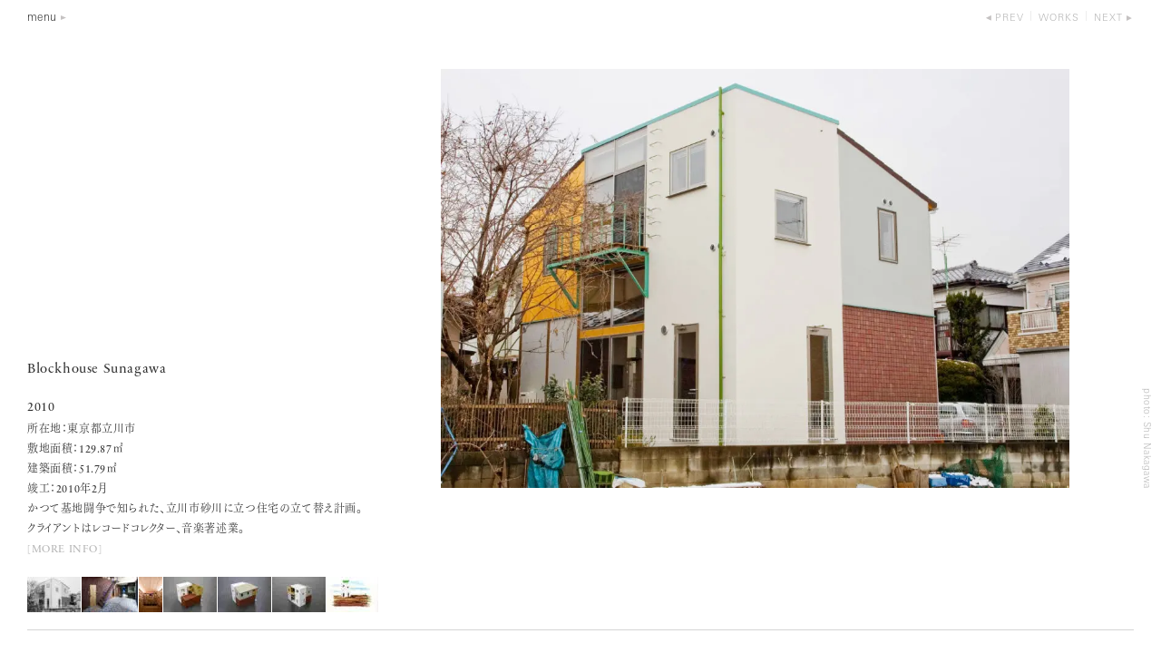

--- FILE ---
content_type: text/html; charset=UTF-8
request_url: https://kenjirookazaki.com/jpn/works/2010-001
body_size: 5461
content:
<!DOCTYPE html><html lang="ja" class=""><head><meta charset="UTF-8"><meta name="viewport" content="width=device-width, initial-scale=1">  <script>(function(w,d,s,l,i){w[l]=w[l]||[];w[l].push({'gtm.start':
                new Date().getTime(),event:'gtm.js'});var f=d.getElementsByTagName(s)[0],
            j=d.createElement(s),dl=l!='dataLayer'?'&l='+l:'';j.async=true;j.src=
            'https://www.googletagmanager.com/gtm.js?id='+i+dl;f.parentNode.insertBefore(j,f);
        })(window,document,'script','dataLayer','GTM-WQV6CC2');</script> <link rel="stylesheet" href="https://kenjirookazaki.com/css/style.css?1.39"> <script src="https://webfont.fontplus.jp/accessor/script/fontplus.js?I4ePivip8GA%3D&box=KziiL-P5Pm0%3D&aa=1&ab=2"></script> <title>Blockhouse Sunagawa &#8211; 岡﨑乾二郎 | Kenjiro Okazaki</title><meta name='robots' content='max-image-preview:large' /><style id='wp-img-auto-sizes-contain-inline-css' type='text/css'>img:is([sizes=auto i],[sizes^="auto," i]){contain-intrinsic-size:3000px 1500px}
/*# sourceURL=wp-img-auto-sizes-contain-inline-css */</style><style id='classic-theme-styles-inline-css' type='text/css'>/*! This file is auto-generated */
.wp-block-button__link{color:#fff;background-color:#32373c;border-radius:9999px;box-shadow:none;text-decoration:none;padding:calc(.667em + 2px) calc(1.333em + 2px);font-size:1.125em}.wp-block-file__button{background:#32373c;color:#fff;text-decoration:none}
/*# sourceURL=/wp-includes/css/classic-themes.min.css */</style><link rel="canonical" href="https://kenjirookazaki.com/jpn/works/2010-001" /><meta name="description" content="Artist, Critic, works in Tokyo"/><meta property="og:title" content="Blockhouse Sunagawa│Kenjiro Okazaki"/><meta property="og:type" content="article"/><meta property="og:url" content="https://kenjirookazaki.com/jpn/works/2010-001"/><meta property="og:image" content="https://kenjirookazaki.com/jpn/wp-content/uploads/sites/3/2017/10/63b385075752ad4eb5f49b25785e5a5a.jpg"/><meta property="og:site_name" content="岡﨑乾二郎 | Kenjiro Okazaki"/><meta property="fb:app_id" content="255585304953046"/><meta property="og:description" content=""/><style id='global-styles-inline-css' type='text/css'>:root{--wp--preset--aspect-ratio--square: 1;--wp--preset--aspect-ratio--4-3: 4/3;--wp--preset--aspect-ratio--3-4: 3/4;--wp--preset--aspect-ratio--3-2: 3/2;--wp--preset--aspect-ratio--2-3: 2/3;--wp--preset--aspect-ratio--16-9: 16/9;--wp--preset--aspect-ratio--9-16: 9/16;--wp--preset--color--black: #000000;--wp--preset--color--cyan-bluish-gray: #abb8c3;--wp--preset--color--white: #ffffff;--wp--preset--color--pale-pink: #f78da7;--wp--preset--color--vivid-red: #cf2e2e;--wp--preset--color--luminous-vivid-orange: #ff6900;--wp--preset--color--luminous-vivid-amber: #fcb900;--wp--preset--color--light-green-cyan: #7bdcb5;--wp--preset--color--vivid-green-cyan: #00d084;--wp--preset--color--pale-cyan-blue: #8ed1fc;--wp--preset--color--vivid-cyan-blue: #0693e3;--wp--preset--color--vivid-purple: #9b51e0;--wp--preset--gradient--vivid-cyan-blue-to-vivid-purple: linear-gradient(135deg,rgb(6,147,227) 0%,rgb(155,81,224) 100%);--wp--preset--gradient--light-green-cyan-to-vivid-green-cyan: linear-gradient(135deg,rgb(122,220,180) 0%,rgb(0,208,130) 100%);--wp--preset--gradient--luminous-vivid-amber-to-luminous-vivid-orange: linear-gradient(135deg,rgb(252,185,0) 0%,rgb(255,105,0) 100%);--wp--preset--gradient--luminous-vivid-orange-to-vivid-red: linear-gradient(135deg,rgb(255,105,0) 0%,rgb(207,46,46) 100%);--wp--preset--gradient--very-light-gray-to-cyan-bluish-gray: linear-gradient(135deg,rgb(238,238,238) 0%,rgb(169,184,195) 100%);--wp--preset--gradient--cool-to-warm-spectrum: linear-gradient(135deg,rgb(74,234,220) 0%,rgb(151,120,209) 20%,rgb(207,42,186) 40%,rgb(238,44,130) 60%,rgb(251,105,98) 80%,rgb(254,248,76) 100%);--wp--preset--gradient--blush-light-purple: linear-gradient(135deg,rgb(255,206,236) 0%,rgb(152,150,240) 100%);--wp--preset--gradient--blush-bordeaux: linear-gradient(135deg,rgb(254,205,165) 0%,rgb(254,45,45) 50%,rgb(107,0,62) 100%);--wp--preset--gradient--luminous-dusk: linear-gradient(135deg,rgb(255,203,112) 0%,rgb(199,81,192) 50%,rgb(65,88,208) 100%);--wp--preset--gradient--pale-ocean: linear-gradient(135deg,rgb(255,245,203) 0%,rgb(182,227,212) 50%,rgb(51,167,181) 100%);--wp--preset--gradient--electric-grass: linear-gradient(135deg,rgb(202,248,128) 0%,rgb(113,206,126) 100%);--wp--preset--gradient--midnight: linear-gradient(135deg,rgb(2,3,129) 0%,rgb(40,116,252) 100%);--wp--preset--font-size--small: 13px;--wp--preset--font-size--medium: 20px;--wp--preset--font-size--large: 36px;--wp--preset--font-size--x-large: 42px;--wp--preset--spacing--20: 0.44rem;--wp--preset--spacing--30: 0.67rem;--wp--preset--spacing--40: 1rem;--wp--preset--spacing--50: 1.5rem;--wp--preset--spacing--60: 2.25rem;--wp--preset--spacing--70: 3.38rem;--wp--preset--spacing--80: 5.06rem;--wp--preset--shadow--natural: 6px 6px 9px rgba(0, 0, 0, 0.2);--wp--preset--shadow--deep: 12px 12px 50px rgba(0, 0, 0, 0.4);--wp--preset--shadow--sharp: 6px 6px 0px rgba(0, 0, 0, 0.2);--wp--preset--shadow--outlined: 6px 6px 0px -3px rgb(255, 255, 255), 6px 6px rgb(0, 0, 0);--wp--preset--shadow--crisp: 6px 6px 0px rgb(0, 0, 0);}:where(.is-layout-flex){gap: 0.5em;}:where(.is-layout-grid){gap: 0.5em;}body .is-layout-flex{display: flex;}.is-layout-flex{flex-wrap: wrap;align-items: center;}.is-layout-flex > :is(*, div){margin: 0;}body .is-layout-grid{display: grid;}.is-layout-grid > :is(*, div){margin: 0;}:where(.wp-block-columns.is-layout-flex){gap: 2em;}:where(.wp-block-columns.is-layout-grid){gap: 2em;}:where(.wp-block-post-template.is-layout-flex){gap: 1.25em;}:where(.wp-block-post-template.is-layout-grid){gap: 1.25em;}.has-black-color{color: var(--wp--preset--color--black) !important;}.has-cyan-bluish-gray-color{color: var(--wp--preset--color--cyan-bluish-gray) !important;}.has-white-color{color: var(--wp--preset--color--white) !important;}.has-pale-pink-color{color: var(--wp--preset--color--pale-pink) !important;}.has-vivid-red-color{color: var(--wp--preset--color--vivid-red) !important;}.has-luminous-vivid-orange-color{color: var(--wp--preset--color--luminous-vivid-orange) !important;}.has-luminous-vivid-amber-color{color: var(--wp--preset--color--luminous-vivid-amber) !important;}.has-light-green-cyan-color{color: var(--wp--preset--color--light-green-cyan) !important;}.has-vivid-green-cyan-color{color: var(--wp--preset--color--vivid-green-cyan) !important;}.has-pale-cyan-blue-color{color: var(--wp--preset--color--pale-cyan-blue) !important;}.has-vivid-cyan-blue-color{color: var(--wp--preset--color--vivid-cyan-blue) !important;}.has-vivid-purple-color{color: var(--wp--preset--color--vivid-purple) !important;}.has-black-background-color{background-color: var(--wp--preset--color--black) !important;}.has-cyan-bluish-gray-background-color{background-color: var(--wp--preset--color--cyan-bluish-gray) !important;}.has-white-background-color{background-color: var(--wp--preset--color--white) !important;}.has-pale-pink-background-color{background-color: var(--wp--preset--color--pale-pink) !important;}.has-vivid-red-background-color{background-color: var(--wp--preset--color--vivid-red) !important;}.has-luminous-vivid-orange-background-color{background-color: var(--wp--preset--color--luminous-vivid-orange) !important;}.has-luminous-vivid-amber-background-color{background-color: var(--wp--preset--color--luminous-vivid-amber) !important;}.has-light-green-cyan-background-color{background-color: var(--wp--preset--color--light-green-cyan) !important;}.has-vivid-green-cyan-background-color{background-color: var(--wp--preset--color--vivid-green-cyan) !important;}.has-pale-cyan-blue-background-color{background-color: var(--wp--preset--color--pale-cyan-blue) !important;}.has-vivid-cyan-blue-background-color{background-color: var(--wp--preset--color--vivid-cyan-blue) !important;}.has-vivid-purple-background-color{background-color: var(--wp--preset--color--vivid-purple) !important;}.has-black-border-color{border-color: var(--wp--preset--color--black) !important;}.has-cyan-bluish-gray-border-color{border-color: var(--wp--preset--color--cyan-bluish-gray) !important;}.has-white-border-color{border-color: var(--wp--preset--color--white) !important;}.has-pale-pink-border-color{border-color: var(--wp--preset--color--pale-pink) !important;}.has-vivid-red-border-color{border-color: var(--wp--preset--color--vivid-red) !important;}.has-luminous-vivid-orange-border-color{border-color: var(--wp--preset--color--luminous-vivid-orange) !important;}.has-luminous-vivid-amber-border-color{border-color: var(--wp--preset--color--luminous-vivid-amber) !important;}.has-light-green-cyan-border-color{border-color: var(--wp--preset--color--light-green-cyan) !important;}.has-vivid-green-cyan-border-color{border-color: var(--wp--preset--color--vivid-green-cyan) !important;}.has-pale-cyan-blue-border-color{border-color: var(--wp--preset--color--pale-cyan-blue) !important;}.has-vivid-cyan-blue-border-color{border-color: var(--wp--preset--color--vivid-cyan-blue) !important;}.has-vivid-purple-border-color{border-color: var(--wp--preset--color--vivid-purple) !important;}.has-vivid-cyan-blue-to-vivid-purple-gradient-background{background: var(--wp--preset--gradient--vivid-cyan-blue-to-vivid-purple) !important;}.has-light-green-cyan-to-vivid-green-cyan-gradient-background{background: var(--wp--preset--gradient--light-green-cyan-to-vivid-green-cyan) !important;}.has-luminous-vivid-amber-to-luminous-vivid-orange-gradient-background{background: var(--wp--preset--gradient--luminous-vivid-amber-to-luminous-vivid-orange) !important;}.has-luminous-vivid-orange-to-vivid-red-gradient-background{background: var(--wp--preset--gradient--luminous-vivid-orange-to-vivid-red) !important;}.has-very-light-gray-to-cyan-bluish-gray-gradient-background{background: var(--wp--preset--gradient--very-light-gray-to-cyan-bluish-gray) !important;}.has-cool-to-warm-spectrum-gradient-background{background: var(--wp--preset--gradient--cool-to-warm-spectrum) !important;}.has-blush-light-purple-gradient-background{background: var(--wp--preset--gradient--blush-light-purple) !important;}.has-blush-bordeaux-gradient-background{background: var(--wp--preset--gradient--blush-bordeaux) !important;}.has-luminous-dusk-gradient-background{background: var(--wp--preset--gradient--luminous-dusk) !important;}.has-pale-ocean-gradient-background{background: var(--wp--preset--gradient--pale-ocean) !important;}.has-electric-grass-gradient-background{background: var(--wp--preset--gradient--electric-grass) !important;}.has-midnight-gradient-background{background: var(--wp--preset--gradient--midnight) !important;}.has-small-font-size{font-size: var(--wp--preset--font-size--small) !important;}.has-medium-font-size{font-size: var(--wp--preset--font-size--medium) !important;}.has-large-font-size{font-size: var(--wp--preset--font-size--large) !important;}.has-x-large-font-size{font-size: var(--wp--preset--font-size--x-large) !important;}
/*# sourceURL=global-styles-inline-css */</style></head><body data-rsssl=1 class="jp standAloneSlide work"> <noscript><iframe src="https://www.googletagmanager.com/ns.html?id=GTM-WQV6CC2"
 height="0" width="0" style="display:none;visibility:hidden"></iframe></noscript><div class="smMenu"><nav class="pushy"><div class="close_btn touch-hover">close</div><div class="homeBtn"><a href="https://kenjirookazaki.com/jpn">HOME</a></div><ul class="smNav"><li><a href="https://kenjirookazaki.com/jpn/works" class="">Works</a><span class="toggle-sm-btn"></span><ul class="sm-nav-child-container  sm-nav-child-container--small"><li><a href="https://kenjirookazaki.com/jpn/works?s_genre=large-painting" >Large Painting</a></li><li><a href="https://kenjirookazaki.com/jpn/works?s_genre=zero-thumbnail" >Zero Thumbnail</a></li><li><a href="https://kenjirookazaki.com/jpn/works?s_genre=sculpture" >Sculpture</a></li><li><a href="https://kenjirookazaki.com/jpn/works?s_genre=relief" >Relief</a></li><li><a href="https://kenjirookazaki.com/jpn/works?s_genre=drawing" >Drawing</a></li><li><a href="https://kenjirookazaki.com/jpn/works?s_genre=punctured-picture" >Punctured Picture</a></li><li><a href="https://kenjirookazaki.com/jpn/works?s_genre=fabric" >Fabric</a></li><li><a href="https://kenjirookazaki.com/jpn/works?s_genre=tile" >Tile</a></li><li><a href="https://kenjirookazaki.com/jpn/works?s_genre=architecture" >Architecture</a></li><li><a href="https://kenjirookazaki.com/jpn/works?s_genre=public-art" >Public Art</a></li><li><a href="https://kenjirookazaki.com/jpn/works?s_genre=landscape" >Landscape</a></li><li><a href="https://kenjirookazaki.com/jpn/works?s_genre=projects" >Projects</a></li><li><a href="https://kenjirookazaki.com/jpn/publication" >Writings</a></li></ul></li><li><a href="https://kenjirookazaki.com/jpn/exhibition" class="">Exhibitions</a></li><li><a href="https://kenjirookazaki.com/jpn/profile">About The Artist</a><span class="toggle-sm-btn"></span><ul class="sm-nav-child-container"><li><a href="https://kenjirookazaki.com/jpn/profile" >Profile</a></li><li><a href="https://kenjirookazaki.com/jpn/exhibition-list" >Exhibitions</a></li><li><a href="https://kenjirookazaki.com/jpn/public_collection" >Public Collection</a></li><li><a href="https://kenjirookazaki.com/jpn/publication" >Writings</a></li></ul></li><li><a href="https://kenjirookazaki.com/jpn/information" class="">News</a></li><li><a href="https://kenjirookazaki.com/jpn/contact_">Contact</a></li><li><a href="https://kenjirookazaki.com/jpn/link">Link</a></li></ul><ul class="langBtns"><li><a href="/eng/works/2010-001">en</a></li><li><span class="active">ja</span></li></ul></nav><div class="site-overlay"></div></div><div id="loadLayer"><div class="win_limit_hei"><div id="top_navbar" class="visible top_navbar--top top_navbar--detail"><div class="navbar container"><header class="row head_nav"><div class="col-3"><div class="menu_btn">menu</div></div><div class="col-9"><nav class="localNav localNav--head"><ul><li> <a href="https://kenjirookazaki.com/jpn/works/2010-002" class="localNav__prev">prev</a></li><li><a href="https://kenjirookazaki.com/jpn/works/" class="localNav__up">works</a></li><li> <a href="https://kenjirookazaki.com/jpn/works/2009-023" class="localNav__next">next</a></li></ul></nav></div></header></div></div><div class="zoom_gallery zoom_gallery--work disable-cm  zoom_gallery--posUnder photoSwipe"><figure class="marginR"><a href="https://kenjirookazaki.com/jpn/wp-content/uploads/sites/3/2017/10/63b385075752ad4eb5f49b25785e5a5a-1350x900.jpg" data-size="1350x900"><img src="https://kenjirookazaki.com/jpn/wp-content/uploads/sites/3/2017/10/63b385075752ad4eb5f49b25785e5a5a-1024x683.jpg" alt="" srcset="https://kenjirookazaki.com/jpn/wp-content/uploads/sites/3/2017/10/63b385075752ad4eb5f49b25785e5a5a-1024x683.jpg 1024w, https://kenjirookazaki.com/jpn/wp-content/uploads/sites/3/2017/10/63b385075752ad4eb5f49b25785e5a5a-1350x900.jpg 1350w, https://kenjirookazaki.com/jpn/wp-content/uploads/sites/3/2017/10/63b385075752ad4eb5f49b25785e5a5a-1800x1200.jpg 1800w" sizes="(min-width: 800px) 80vw, 100vw"/></a><figcaption class="photoCredit photoCredit--tate">photo: Shu Nakagawa</figcaption></figure><figure class="marginR"><a href="https://kenjirookazaki.com/jpn/wp-content/uploads/sites/3/2017/10/f5f87abd4183e1decd7fc140fb6091a7-1440x900.jpg" data-size="1440x900"><img src="https://kenjirookazaki.com/jpn/wp-content/uploads/sites/3/2017/10/f5f87abd4183e1decd7fc140fb6091a7-1024x640.jpg" alt="" srcset="https://kenjirookazaki.com/jpn/wp-content/uploads/sites/3/2017/10/f5f87abd4183e1decd7fc140fb6091a7-1024x640.jpg 1024w, https://kenjirookazaki.com/jpn/wp-content/uploads/sites/3/2017/10/f5f87abd4183e1decd7fc140fb6091a7-1440x900.jpg 1440w, https://kenjirookazaki.com/jpn/wp-content/uploads/sites/3/2017/10/f5f87abd4183e1decd7fc140fb6091a7-1920x1200.jpg 1920w" sizes="(min-width: 800px) 80vw, 100vw"/></a><figcaption class="photoCredit photoCredit--tate">photo: Shu Nakagawa</figcaption></figure><figure class="marginR tateImg"><a href="https://kenjirookazaki.com/jpn/wp-content/uploads/sites/3/2017/10/9fdc92c59c985c203813bcfd97a5d596-600x900.jpg" data-size="600x900"><img src="https://kenjirookazaki.com/jpn/wp-content/uploads/sites/3/2017/10/9fdc92c59c985c203813bcfd97a5d596-683x1024.jpg" alt="" srcset="https://kenjirookazaki.com/jpn/wp-content/uploads/sites/3/2017/10/9fdc92c59c985c203813bcfd97a5d596-683x1024.jpg 683w, https://kenjirookazaki.com/jpn/wp-content/uploads/sites/3/2017/10/9fdc92c59c985c203813bcfd97a5d596-600x900.jpg 600w, https://kenjirookazaki.com/jpn/wp-content/uploads/sites/3/2017/10/9fdc92c59c985c203813bcfd97a5d596-800x1200.jpg 800w" sizes="(min-width: 800px) 80vw, 100vw"/></a><figcaption class="photoCredit photoCredit--tate">photo: Shu Nakagawa</figcaption></figure><figure class="marginR"><a href="https://kenjirookazaki.com/jpn/wp-content/uploads/sites/3/2017/10/c4f867db3516d477ee23f9134a5e567c-1350x900.jpg" data-size="1350x900"><img src="https://kenjirookazaki.com/jpn/wp-content/uploads/sites/3/2017/10/c4f867db3516d477ee23f9134a5e567c-1024x683.jpg" alt="" srcset="https://kenjirookazaki.com/jpn/wp-content/uploads/sites/3/2017/10/c4f867db3516d477ee23f9134a5e567c-1024x683.jpg 1024w, https://kenjirookazaki.com/jpn/wp-content/uploads/sites/3/2017/10/c4f867db3516d477ee23f9134a5e567c-1350x900.jpg 1350w, https://kenjirookazaki.com/jpn/wp-content/uploads/sites/3/2017/10/c4f867db3516d477ee23f9134a5e567c-1800x1200.jpg 1800w" sizes="(min-width: 800px) 80vw, 100vw"/></a><figcaption class="photoCredit photoCredit--tate"></figcaption></figure><figure class="marginR"><a href="https://kenjirookazaki.com/jpn/wp-content/uploads/sites/3/2017/10/dab557ae8ba200d52c07d48b046d35d0-1350x900.jpg" data-size="1350x900"><img src="https://kenjirookazaki.com/jpn/wp-content/uploads/sites/3/2017/10/dab557ae8ba200d52c07d48b046d35d0-1024x683.jpg" alt="" srcset="https://kenjirookazaki.com/jpn/wp-content/uploads/sites/3/2017/10/dab557ae8ba200d52c07d48b046d35d0-1024x683.jpg 1024w, https://kenjirookazaki.com/jpn/wp-content/uploads/sites/3/2017/10/dab557ae8ba200d52c07d48b046d35d0-1350x900.jpg 1350w, https://kenjirookazaki.com/jpn/wp-content/uploads/sites/3/2017/10/dab557ae8ba200d52c07d48b046d35d0-1800x1200.jpg 1800w" sizes="(min-width: 800px) 80vw, 100vw"/></a><figcaption class="photoCredit photoCredit--tate"></figcaption></figure><figure class="marginR"><a href="https://kenjirookazaki.com/jpn/wp-content/uploads/sites/3/2017/10/b2ef3951bdc43d19d087790e742265cd-1362x900.jpg" data-size="1362x900"><img src="https://kenjirookazaki.com/jpn/wp-content/uploads/sites/3/2017/10/b2ef3951bdc43d19d087790e742265cd-1024x677.jpg" alt="" srcset="https://kenjirookazaki.com/jpn/wp-content/uploads/sites/3/2017/10/b2ef3951bdc43d19d087790e742265cd-1024x677.jpg 1024w, https://kenjirookazaki.com/jpn/wp-content/uploads/sites/3/2017/10/b2ef3951bdc43d19d087790e742265cd-1362x900.jpg 1362w, https://kenjirookazaki.com/jpn/wp-content/uploads/sites/3/2017/10/b2ef3951bdc43d19d087790e742265cd-1815x1200.jpg 1815w" sizes="(min-width: 800px) 80vw, 100vw"/></a><figcaption class="photoCredit photoCredit--tate"></figcaption></figure><figure class="marginR"><a href="https://kenjirookazaki.com/jpn/wp-content/uploads/sites/3/2017/10/1-1308x900.jpg" data-size="1308x900"><img src="https://kenjirookazaki.com/jpn/wp-content/uploads/sites/3/2017/10/1-1024x705.jpg" alt="" srcset="https://kenjirookazaki.com/jpn/wp-content/uploads/sites/3/2017/10/1-1024x705.jpg 1024w, https://kenjirookazaki.com/jpn/wp-content/uploads/sites/3/2017/10/1-1308x900.jpg 1308w, https://kenjirookazaki.com/jpn/wp-content/uploads/sites/3/2017/10/1-1744x1200.jpg 1744w" sizes="(min-width: 800px) 80vw, 100vw"/></a><figcaption class="photoCredit photoCredit--tate"></figcaption></figure><figure class="marginR"><a href="https://kenjirookazaki.com/jpn/wp-content/uploads/sites/3/2017/10/2-1308x900.jpg" data-size="1308x900"><img src="https://kenjirookazaki.com/jpn/wp-content/uploads/sites/3/2017/10/2-1024x705.jpg" alt="" srcset="https://kenjirookazaki.com/jpn/wp-content/uploads/sites/3/2017/10/2-1024x705.jpg 1024w, https://kenjirookazaki.com/jpn/wp-content/uploads/sites/3/2017/10/2-1308x900.jpg 1308w, https://kenjirookazaki.com/jpn/wp-content/uploads/sites/3/2017/10/2-1744x1200.jpg 1744w" sizes="(min-width: 800px) 80vw, 100vw"/></a><figcaption class="photoCredit photoCredit--tate"></figcaption></figure><figure class="marginR"><a href="https://kenjirookazaki.com/jpn/wp-content/uploads/sites/3/2017/10/2010_blockhouse09-1064x900.jpg" data-size="1064x900"><img src="https://kenjirookazaki.com/jpn/wp-content/uploads/sites/3/2017/10/2010_blockhouse09-1024x866.jpg" alt="" srcset="https://kenjirookazaki.com/jpn/wp-content/uploads/sites/3/2017/10/2010_blockhouse09-1024x866.jpg 1024w, https://kenjirookazaki.com/jpn/wp-content/uploads/sites/3/2017/10/2010_blockhouse09-1064x900.jpg 1064w, https://kenjirookazaki.com/jpn/wp-content/uploads/sites/3/2017/10/2010_blockhouse09-1419x1200.jpg 1419w" sizes="(min-width: 800px) 80vw, 100vw"/></a><figcaption class="photoCredit photoCredit--tate"></figcaption></figure></div><div class="container"><div class="row slide_ui "><div class="col-3"><div class="slide_ui__counter">1/9</div></div><div class="col-9 pageNav"><ul class=""><li><a class="pageNav__prev">prev</a></li><li><a class="pageNav__next">next</a></li></ul></div></div></div><div class="work_info work_info--titleShow"><div class="title_contena_wrapper"><div class="title_contena title_contena--show"><div class="title_item"><div class="title_item__title"><p><span class="enf">Blockhouse Sunagawa</span></p></div><p class="title_item__data"><span class="enf">2010</span> <br></p><div class="title_item__data"><p>所在地：東京都立川市<br /> 敷地面積：129.87㎡<br /> 建築面積：51.79㎡<br /> 竣工：2010年2月</p><p>かつて基地闘争で知られた、立川市砂川に立つ住宅の立て替え計画。<br /> クライアントはレコードコレクター、音楽著述業。<br /> <a href="https://kenjirookazaki.com/old/arch/jp/004blockhouse-sunagawa.html" target="_blank" rel="noopener">[MORE INFO]</a></p></div></div></div></div><ul class="thum_btn_list thum_btn_list--marginTop"><li class="active" data-title="" data-data=""><img src="https://kenjirookazaki.com/jpn/wp-content/uploads/sites/3/2017/10/63b385075752ad4eb5f49b25785e5a5a-59x39.jpg" alt=""></li><li class="" data-title="" data-data=""><img src="https://kenjirookazaki.com/jpn/wp-content/uploads/sites/3/2017/10/f5f87abd4183e1decd7fc140fb6091a7-62x39.jpg" alt=""></li><li class="" data-title="" data-data=""><img src="https://kenjirookazaki.com/jpn/wp-content/uploads/sites/3/2017/10/9fdc92c59c985c203813bcfd97a5d596-26x39.jpg" alt=""></li><li class="" data-title="" data-data=""><img src="https://kenjirookazaki.com/jpn/wp-content/uploads/sites/3/2017/10/c4f867db3516d477ee23f9134a5e567c-59x39.jpg" alt=""></li><li class="" data-title="" data-data=""><img src="https://kenjirookazaki.com/jpn/wp-content/uploads/sites/3/2017/10/dab557ae8ba200d52c07d48b046d35d0-59x39.jpg" alt=""></li><li class="" data-title="" data-data=""><img src="https://kenjirookazaki.com/jpn/wp-content/uploads/sites/3/2017/10/b2ef3951bdc43d19d087790e742265cd-59x39.jpg" alt=""></li><li class="" data-title="" data-data=""><img src="https://kenjirookazaki.com/jpn/wp-content/uploads/sites/3/2017/10/1-57x39.jpg" alt=""></li><li class="" data-title="" data-data=""><img src="https://kenjirookazaki.com/jpn/wp-content/uploads/sites/3/2017/10/2-57x39.jpg" alt=""></li><li class="" data-title="" data-data=""><img src="https://kenjirookazaki.com/jpn/wp-content/uploads/sites/3/2017/10/2010_blockhouse09-46x39.jpg" alt=""></li></ul><div class="clearfix"></div><footer class="title_footer"><p></p></footer></div><div class="title_overlay"> <button class="button_close" title="Close (Esc)"></button><div class="title_contena_wrapper"><div class="title_contena "><div class="title_item"><div class="title_item__title"><p><span class="enf">Blockhouse Sunagawa</span></p></div><p class="title_item__data"><span class="enf">2010</span> <br></p><div class="title_item__data"><p>所在地：東京都立川市<br /> 敷地面積：129.87㎡<br /> 建築面積：51.79㎡<br /> 竣工：2010年2月</p><p>かつて基地闘争で知られた、立川市砂川に立つ住宅の立て替え計画。<br /> クライアントはレコードコレクター、音楽著述業。<br /> <a href="https://kenjirookazaki.com/old/arch/jp/004blockhouse-sunagawa.html" target="_blank" rel="noopener">[MORE INFO]</a></p></div></div></div><footer class="title_footer"><p></p></footer></div></div></div></div> <script type="text/javascript" src="https://kenjirookazaki.com/js/script.js?1.28"></script> <div id="gallery" class="pswp" tabindex="-1" role="dialog" aria-hidden="true"><div class="pswp__bg"></div><div class="pswp__scroll-wrap"><div class="pswp__container"><div class="pswp__item"></div><div class="pswp__item"></div><div class="pswp__item"></div></div><div class="pswp__ui pswp__ui--hidden"><div class="pswp__top-bar"> <button class="pswp__button pswp__button--close" title="Close (Esc)"></button><div class="pswp__preloader"><div class="pswp__preloader__icn"><div class="pswp__preloader__cut"><div class="pswp__preloader__donut"></div></div></div></div></div> <button class="pswp__button pswp__button--arrow--left" title="Previous (arrow left)"></button> <button class="pswp__button pswp__button--arrow--right" title="Next (arrow right)"></button><div class="pswp__counter"></div><div class="pswp__caption"><div class="pswp__caption__center"></div></div></div></div></div><div class="hidden"></div> <script type="text/javascript">$(function() {
            $.initPhotoSwipeFromDOM('.photoSwipe', 'fix' );
        });</script> <script type="text/javascript">$(function() {
$.ini_slide();$.ini_small_title();$.ini_thum_btn();});</script> <script type="speculationrules">{"prefetch":[{"source":"document","where":{"and":[{"href_matches":"/jpn/*"},{"not":{"href_matches":["/jpn/wp-*.php","/jpn/wp-admin/*","/jpn/wp-content/uploads/sites/3/*","/jpn/wp-content/*","/jpn/wp-content/plugins/*","/jpn/wp-content/themes/okazaki/*","/jpn/*\\?(.+)"]}},{"not":{"selector_matches":"a[rel~=\"nofollow\"]"}},{"not":{"selector_matches":".no-prefetch, .no-prefetch a"}}]},"eagerness":"conservative"}]}</script> </body></html>

--- FILE ---
content_type: text/css
request_url: https://kenjirookazaki.com/css/style.css?1.39
body_size: 25836
content:
@charset 'UTF-8';/*! normalize.css v7.0.0 | MIT License | github.com/necolas/normalize.css */html{-ms-text-size-adjust:100%;-webkit-text-size-adjust:100%}body{margin:0}dl,h1,h2,h3,h4,h5,h6,ol,p,pre,table,ul{margin-top:0}article,aside,footer,header,nav,section{display:block}ol,ul{margin:0;padding:0;list-style:none}h1{font-size:2em;margin:.67em 0}figcaption,figure,main{display:block}figure{margin:1em 40px}hr{overflow:visible;-webkit-box-sizing:content-box;box-sizing:content-box;height:0}pre{font-family:monospace,monospace;font-size:1em}a{background-color:transparent;-webkit-text-decoration-skip:objects}abbr[title]{text-decoration:underline;text-decoration:underline dotted;border-bottom:none}b,strong{font-weight:inherit}b,strong{font-weight:bolder}code,kbd,samp{font-family:monospace,monospace;font-size:1em}dfn{font-style:italic}mark{color:#000;background-color:#ff0}small{font-size:80%}sub,sup{font-size:75%;line-height:0;position:relative;vertical-align:baseline}sub{bottom:-.25em}sup{top:-.5em}audio,video{display:inline-block}audio:not([controls]){display:none;height:0}img{max-width:100%;height:auto;vertical-align:middle;-ms-interpolation-mode:bicubic;border-style:none}svg:not(:root){overflow:hidden}button,input,optgroup,select,textarea{font-family:sans-serif;font-size:100%;line-height:1.15;margin:0}button,input{overflow:visible}button,select{text-transform:none}[type=reset],[type=submit],button,html [type=button]{-webkit-appearance:button}[type=button]::-moz-focus-inner,[type=reset]::-moz-focus-inner,[type=submit]::-moz-focus-inner,button::-moz-focus-inner{padding:0;border-style:none}[type=button]:-moz-focusring,[type=reset]:-moz-focusring,[type=submit]:-moz-focusring,button:-moz-focusring{outline:1px dotted ButtonText}fieldset{padding:.35em .75em .625em}legend{display:table;-webkit-box-sizing:border-box;box-sizing:border-box;max-width:100%;padding:0;white-space:normal;color:inherit}progress{display:inline-block;vertical-align:baseline}textarea{overflow:auto}[type=checkbox],[type=radio]{-webkit-box-sizing:border-box;box-sizing:border-box;padding:0}[type=number]::-webkit-inner-spin-button,[type=number]::-webkit-outer-spin-button{height:auto}[type=search]{outline-offset:-2px;-webkit-appearance:textfield}[type=search]::-webkit-search-cancel-button,[type=search]::-webkit-search-decoration{-webkit-appearance:none}::-webkit-file-upload-button{font:inherit;-webkit-appearance:button}details,menu{display:block}summary{display:list-item}canvas{display:inline-block}template{display:none}[hidden]{display:none}@font-face{font-family:YuGothicM;src:local('Yu Gothic Medium')}:root{--goth:UniversNextPro-Light,游ゴシック Medium,YuGothic,YuGothicM,Hiragino Kaku Gothic ProN,メイリオ,Meiryo,sans-serif;--gothIta:UniversNextPro-LightItalic,游ゴシック Medium,YuGothic,YuGothicM,Hiragino Kaku Gothic ProN,メイリオ,Meiryo,sans-serif;--goth_bold:UniversNextPro-Medium,游ゴシック,YuGothic,YuGothicM,Hiragino Kaku Gothic ProN,メイリオ,Meiryo,sans-serif;--min:SabonNextLTPro-Regular,TsukuMinPr6N-R,游明朝体,游明朝,Yu Mincho,Garamond,YuMincho,Hiragino Mincho ProN,Hiragino Mincho Pro,ＭＳ Ｐ明朝,serif;--minIta:SabonNextLTPro-Italic,TsukuMinPr6N-R,游明朝体,游明朝,Yu Mincho,Garamond,YuMincho,Hiragino Mincho ProN,Hiragino Mincho Pro,ＭＳ Ｐ明朝,serif;--goth_en:UniversNextPro-Light,helvetica,arial,sans-serif;--min_en:SabonNextLTPro-Regular,georgia,serif;--min_small_en:georgia,serif;--goth_con_en:UniversNextPro-Light,helvetica,arial,sans-serif}/*! PhotoSwipe main CSS by Dmitry Semenov | photoswipe.com | MIT license */.pswp{position:absolute;z-index:1500;top:0;left:0;display:none;overflow:hidden;width:100%;height:100%;outline:0;-ms-touch-action:none;touch-action:none;-webkit-text-size-adjust:100%;-webkit-backface-visibility:hidden}.pswp *{-webkit-box-sizing:border-box;box-sizing:border-box}.pswp img{max-width:none}.pswp--animate_opacity{-webkit-transition:opacity 333ms cubic-bezier(.4,0,.22,1);transition:opacity 333ms cubic-bezier(.4,0,.22,1);opacity:.001;will-change:opacity}.pswp--open{display:block}.pswp--zoom-allowed .pswp__img{cursor:-webkit-zoom-in;cursor:-moz-zoom-in;cursor:zoom-in}.pswp--zoomed-in .pswp__img{cursor:-webkit-grab;cursor:-moz-grab;cursor:grab}.pswp--dragging .pswp__img{cursor:-webkit-grabbing;cursor:-moz-grabbing;cursor:grabbing}.pswp__bg{position:absolute;top:0;left:0;width:100%;height:100%;-webkit-transform:translateZ(0);transform:translateZ(0);opacity:0;background:#fff;-webkit-backface-visibility:hidden;will-change:opacity}.pswp__scroll-wrap{position:absolute;top:0;left:0;overflow:hidden;width:100%;height:100%}.pswp__container,.pswp__zoom-wrap{position:absolute;top:0;right:0;bottom:0;left:0;-ms-touch-action:none;touch-action:none}.pswp__container,.pswp__img{-webkit-user-select:none;-moz-user-select:none;-ms-user-select:none;user-select:none;-webkit-tap-highlight-color:transparent;-webkit-touch-callout:none}.pswp__zoom-wrap{position:absolute;width:100%;-webkit-transition:-webkit-transform 333ms cubic-bezier(.4,0,.22,1);transition:transform 333ms cubic-bezier(.4,0,.22,1);-webkit-transform-origin:left top;-ms-transform-origin:left top;transform-origin:left top}.pswp__bg{-webkit-transition:opacity 333ms cubic-bezier(.4,0,.22,1);transition:opacity 333ms cubic-bezier(.4,0,.22,1);will-change:opacity}.pswp--animated-in .pswp__bg,.pswp--animated-in .pswp__zoom-wrap{-webkit-transition:none;transition:none}.pswp__container,.pswp__zoom-wrap{-webkit-backface-visibility:hidden}.pswp__item{position:absolute;top:0;right:0;bottom:0;left:0;overflow:hidden}.pswp__img{position:absolute;top:0;left:0;width:auto;height:auto}.pswp__img--placeholder{-webkit-backface-visibility:hidden}.pswp__img--placeholder--blank{background:#222}.pswp--ie .pswp__img{top:0;left:0;width:100%!important;height:auto!important}.pswp__error-msg{font-size:14px;line-height:16px;position:absolute;top:50%;left:0;width:100%;margin-top:-8px;text-align:center;color:#ccc}.pswp__error-msg a{text-decoration:underline;color:#ccc}/*! PhotoSwipe Default UI CSS by Dmitry Semenov | photoswipe.com | MIT license */.pswp__button{position:relative;display:block;float:right;overflow:visible;width:44px;height:44px;margin:0;padding:0;cursor:pointer;-webkit-transition:opacity .2s;transition:opacity .2s;opacity:.75;border:0;background:0 0;-webkit-box-shadow:none;box-shadow:none;-webkit-appearance:none}.pswp__button:focus,.pswp__button:hover{opacity:1}.pswp__button:active{opacity:.9;outline:0}.pswp__button::-moz-focus-inner{padding:0;border:0}.pswp__ui--over-close .pswp__button--close{opacity:1}.pswp__button,.pswp__button--arrow--left:before,.pswp__button--arrow--right:before{width:44px;height:44px;padding:14px;background-size:264px 88px}@media (-webkit-min-device-pixel-ratio:1.1),(-webkit-min-device-pixel-ratio:1.09375),(min-resolution:105dpi),(min-resolution:1.1dppx){.pswp--svg .pswp__button--arrow--left,.pswp--svg .pswp__button--arrow--right{background:0 0}}.pswp__button--close::after{display:block;padding:10px}.pswp__button--share{background-position:-44px -44px}.pswp__button--fs{display:none}.pswp--supports-fs .pswp__button--fs{display:block}.pswp--fs .pswp__button--fs{background-position:-44px 0}.pswp__button--zoom{display:none;background-position:-88px 0}.pswp--zoom-allowed .pswp__button--zoom{display:block}.pswp--zoomed-in .pswp__button--zoom{background-position:-132px 0}.pswp--touch .pswp__button--arrow--left,.pswp--touch .pswp__button--arrow--right{visibility:hidden}.pswp__button--arrow--left,.pswp__button--arrow--right{position:absolute;top:50%;width:70px;height:100px;margin-top:-50px;background:0 0}.pswp__button--arrow--left{left:0}.pswp__button--arrow--right{right:0}.pswp__button--arrow--left:before,.pswp__button--arrow--right:before{position:absolute;top:35px;width:32px;height:30px;content:'';background-color:rgba(0,0,0,.3)}.pswp__button--arrow--left:before{left:6px;background-position:-138px -44px}.pswp__button--arrow--right:before{right:6px;background-position:-94px -44px}.pswp__counter,.pswp__share-modal{-webkit-user-select:none;-moz-user-select:none;-ms-user-select:none;user-select:none}.pswp__share-modal{position:absolute;z-index:1600;top:0;left:0;display:block;width:100%;height:100%;padding:10px;-webkit-transition:opacity .25s ease-out;transition:opacity .25s ease-out;opacity:0;background:rgba(0,0,0,.5);-webkit-backface-visibility:hidden;will-change:opacity}.pswp__share-modal--hidden{display:none}.pswp__share-tooltip{position:absolute;z-index:1620;top:56px;right:44px;display:block;width:auto;-webkit-transition:-webkit-transform .25s;transition:transform .25s;-webkit-transform:translateY(6px);-ms-transform:translateY(6px);transform:translateY(6px);border-radius:2px;background:#fff;-webkit-box-shadow:0 2px 5px rgba(0,0,0,.25);box-shadow:0 2px 5px rgba(0,0,0,.25);-webkit-backface-visibility:hidden;will-change:transform}.pswp__share-tooltip a{font-size:14px;line-height:18px;display:block;padding:8px 12px;text-decoration:none;color:#000}.pswp__share-tooltip a:hover{text-decoration:none;color:#000}.pswp__share-tooltip a:first-child{border-radius:2px 2px 0 0}.pswp__share-tooltip a:last-child{border-radius:0 0 2px 2px}.pswp__share-modal--fade-in{opacity:1}.pswp__share-modal--fade-in .pswp__share-tooltip{-webkit-transform:translateY(0);-ms-transform:translateY(0);transform:translateY(0)}.pswp--touch .pswp__share-tooltip a{padding:16px 12px}a.pswp__share--facebook:before{position:absolute;top:-12px;right:15px;display:block;width:0;height:0;content:'';pointer-events:none;border:6px solid transparent;border-bottom-color:#fff;-webkit-pointer-events:none;-moz-pointer-events:none}a.pswp__share--facebook:hover{color:#fff;background:#3e5c9a}a.pswp__share--facebook:hover:before{border-bottom-color:#3e5c9a}a.pswp__share--twitter:hover{color:#fff;background:#55acee}a.pswp__share--pinterest:hover{color:#ce272d;background:#ccc}a.pswp__share--download:hover{background:#ddd}.pswp__counter{display:none}.ua-mobile .pswp__counter{font-size:13px;line-height:34px;position:absolute;bottom:0;left:0;display:block;height:34px;padding:0 10px;opacity:.75;color:#333;font-variant-numeric:oldstyle-nums;font-feature-settings:'onum'}.pswp__ui--hidden .pswp__counter{display:none}.pswp__caption{position:absolute;bottom:0;left:0;width:100%;min-height:244px}.pswp__caption small{font-size:11px;color:#bbb}.pswp__caption__center{font-size:13px;line-height:20px;max-width:420px;margin:0 auto;padding:10px;text-align:left;color:#ccc}.pswp__caption--empty{display:none}.pswp__caption--fake{visibility:hidden}.pswp__preloader{position:absolute;top:0;left:50%;width:44px;height:44px;margin-left:-22px;-webkit-transition:opacity .25s ease-out;transition:opacity .25s ease-out;opacity:0;will-change:opacity;direction:ltr}.pswp__preloader__icn{width:20px;height:20px;margin:12px}.pswp__preloader--active{opacity:1}.pswp__preloader--active .pswp__preloader__icn{background:url(preloader.gif) 0 0 no-repeat}.pswp--css_animation .pswp__preloader--active{opacity:1}.pswp--css_animation .pswp__preloader--active .pswp__preloader__icn{-webkit-animation:clockwise .5s linear infinite;animation:clockwise .5s linear infinite}.pswp--css_animation .pswp__preloader--active .pswp__preloader__donut{-webkit-animation:donut-rotate 1s cubic-bezier(.4,0,.22,1) infinite;animation:donut-rotate 1s cubic-bezier(.4,0,.22,1) infinite}.pswp--css_animation .pswp__preloader__icn{position:absolute;top:15px;left:15px;width:14px;height:14px;margin:0;opacity:.75;background:0 0}.pswp--css_animation .pswp__preloader__cut{position:relative;overflow:hidden;width:7px;height:14px}.pswp--css_animation .pswp__preloader__donut{position:absolute;top:0;left:0;-webkit-box-sizing:border-box;box-sizing:border-box;width:14px;height:14px;margin:0;border:2px solid #fff;border-bottom-color:transparent;border-left-color:transparent;border-radius:50%;background:0 0}@media screen and (max-width:1024px){.pswp__preloader{position:relative;top:auto;left:auto;float:right;margin:0}}@-webkit-keyframes clockwise{0%{-webkit-transform:rotate(0);transform:rotate(0)}100%{-webkit-transform:rotate(360deg);transform:rotate(360deg)}}@keyframes clockwise{0%{-webkit-transform:rotate(0);transform:rotate(0)}100%{-webkit-transform:rotate(360deg);transform:rotate(360deg)}}@-webkit-keyframes donut-rotate{0%{-webkit-transform:rotate(0);transform:rotate(0)}50%{-webkit-transform:rotate(-140deg);transform:rotate(-140deg)}100%{-webkit-transform:rotate(0);transform:rotate(0)}}@keyframes donut-rotate{0%{-webkit-transform:rotate(0);transform:rotate(0)}50%{-webkit-transform:rotate(-140deg);transform:rotate(-140deg)}100%{-webkit-transform:rotate(0);transform:rotate(0)}}.pswp__ui{z-index:1550;visibility:visible;opacity:1;-webkit-font-smoothing:auto}.pswp__top-bar{position:absolute;top:0;left:0;width:100%;height:0}.ua-mobile .pswp__top-bar{height:44px}.pswp--has_mouse .pswp__button--arrow--left,.pswp--has_mouse .pswp__button--arrow--right,.pswp__caption,.pswp__top-bar{-webkit-transition:opacity 333ms cubic-bezier(.4,0,.22,1);transition:opacity 333ms cubic-bezier(.4,0,.22,1);-webkit-backface-visibility:hidden;will-change:opacity}.pswp--has_mouse .pswp__button--arrow--left,.pswp--has_mouse .pswp__button--arrow--right{visibility:visible}.pswp__caption,.pswp__top-bar{background-color:rgba(255,255,255,0)}.pswp__ui--fit .pswp__caption,.pswp__ui--fit .pswp__top-bar{background-color:rgba(0,0,0,.3)}.pswp__ui--idle .pswp__top-bar{opacity:0}.pswp__ui--idle .pswp__button--arrow--left,.pswp__ui--idle .pswp__button--arrow--right{opacity:0}.pswp__ui--hidden .pswp__button--arrow--left,.pswp__ui--hidden .pswp__button--arrow--right,.pswp__ui--hidden .pswp__caption,.pswp__ui--hidden .pswp__top-bar{opacity:.001}.pswp__ui--one-slide .pswp__button--arrow--left,.pswp__ui--one-slide .pswp__button--arrow--right,.pswp__ui--one-slide .pswp__counter{display:none}.pswp__element--disabled{display:none!important}.pswp--minimal--dark .pswp__top-bar{background:0 0}.align-baseline{vertical-align:baseline!important}.align-top{vertical-align:top!important}.align-middle{vertical-align:middle!important}.align-bottom{vertical-align:bottom!important}.align-text-bottom{vertical-align:text-bottom!important}.align-text-top{vertical-align:text-top!important}.bg-faded{background-color:#f7f7f7}.bg-primary{background-color:#0275d8!important}a.bg-primary:focus,a.bg-primary:hover{background-color:#025aa5!important}.bg-success{background-color:#5cb85c!important}a.bg-success:focus,a.bg-success:hover{background-color:#449d44!important}.bg-info{background-color:#5bc0de!important}a.bg-info:focus,a.bg-info:hover{background-color:#31b0d5!important}.bg-warning{background-color:#f0ad4e!important}a.bg-warning:focus,a.bg-warning:hover{background-color:#ec971f!important}.bg-danger{background-color:#d9534f!important}a.bg-danger:focus,a.bg-danger:hover{background-color:#c9302c!important}.bg-inverse{background-color:#292b2c!important}a.bg-inverse:focus,a.bg-inverse:hover{background-color:#101112!important}.border-0{border:0!important}.border-top-0{border-top:0!important}.border-right-0{border-right:0!important}.border-bottom-0{border-bottom:0!important}.border-left-0{border-left:0!important}.rounded{border-radius:.25rem}.rounded-top{border-top-left-radius:.25rem;border-top-right-radius:.25rem}.rounded-right{border-top-right-radius:.25rem;border-bottom-right-radius:.25rem}.rounded-bottom{border-bottom-right-radius:.25rem;border-bottom-left-radius:.25rem}.rounded-left{border-top-left-radius:.25rem;border-bottom-left-radius:.25rem}.rounded-circle{border-radius:50%}.rounded-0{border-radius:0}.clearfix::after{display:block;clear:both;content:''}.d-none{display:none!important}.d-inline{display:inline!important}.d-inline-block{display:inline-block!important}.d-block{display:block!important}.d-table{display:table!important}.d-table-cell{display:table-cell!important}.d-flex{display:-webkit-box!important;display:-webkit-flex!important;display:-ms-flexbox!important;display:flex!important}.d-inline-flex{display:-webkit-inline-box!important;display:-webkit-inline-flex!important;display:-ms-inline-flexbox!important;display:inline-flex!important}@media (min-width:576px){.d-sm-none{display:none!important}.d-sm-inline{display:inline!important}.d-sm-inline-block{display:inline-block!important}.d-sm-block{display:block!important}.d-sm-table{display:table!important}.d-sm-table-cell{display:table-cell!important}.d-sm-flex{display:-webkit-box!important;display:-webkit-flex!important;display:-ms-flexbox!important;display:flex!important}.d-sm-inline-flex{display:-webkit-inline-box!important;display:-webkit-inline-flex!important;display:-ms-inline-flexbox!important;display:inline-flex!important}}@media (min-width:800px){.d-md-none{display:none!important}.d-md-inline{display:inline!important}.d-md-inline-block{display:inline-block!important}.d-md-block{display:block!important}.d-md-table{display:table!important}.d-md-table-cell{display:table-cell!important}.d-md-flex{display:-webkit-box!important;display:-webkit-flex!important;display:-ms-flexbox!important;display:flex!important}.d-md-inline-flex{display:-webkit-inline-box!important;display:-webkit-inline-flex!important;display:-ms-inline-flexbox!important;display:inline-flex!important}}@media (min-width:1240px){.d-lg-none{display:none!important}.d-lg-inline{display:inline!important}.d-lg-inline-block{display:inline-block!important}.d-lg-block{display:block!important}.d-lg-table{display:table!important}.d-lg-table-cell{display:table-cell!important}.d-lg-flex{display:-webkit-box!important;display:-webkit-flex!important;display:-ms-flexbox!important;display:flex!important}.d-lg-inline-flex{display:-webkit-inline-box!important;display:-webkit-inline-flex!important;display:-ms-inline-flexbox!important;display:inline-flex!important}}@media (min-width:1600px){.d-xl-none{display:none!important}.d-xl-inline{display:inline!important}.d-xl-inline-block{display:inline-block!important}.d-xl-block{display:block!important}.d-xl-table{display:table!important}.d-xl-table-cell{display:table-cell!important}.d-xl-flex{display:-webkit-box!important;display:-webkit-flex!important;display:-ms-flexbox!important;display:flex!important}.d-xl-inline-flex{display:-webkit-inline-box!important;display:-webkit-inline-flex!important;display:-ms-inline-flexbox!important;display:inline-flex!important}}.flex-first{-webkit-box-ordinal-group:0;-webkit-order:-1;-ms-flex-order:-1;order:-1}.flex-last{-webkit-box-ordinal-group:2;-webkit-order:1;-ms-flex-order:1;order:1}.flex-unordered{-webkit-box-ordinal-group:1;-webkit-order:0;-ms-flex-order:0;order:0}.flex-row{flex-direction:row!important;-webkit-box-orient:horizontal!important;-webkit-box-direction:normal!important;-webkit-flex-direction:row!important;-ms-flex-direction:row!important}.flex-column{flex-direction:column!important;-webkit-box-orient:vertical!important;-webkit-box-direction:normal!important;-webkit-flex-direction:column!important;-ms-flex-direction:column!important}.flex-row-reverse{flex-direction:row-reverse!important;-webkit-box-orient:horizontal!important;-webkit-box-direction:reverse!important;-webkit-flex-direction:row-reverse!important;-ms-flex-direction:row-reverse!important}.flex-column-reverse{flex-direction:column-reverse!important;-webkit-box-orient:vertical!important;-webkit-box-direction:reverse!important;-webkit-flex-direction:column-reverse!important;-ms-flex-direction:column-reverse!important}.flex-wrap{-webkit-flex-wrap:wrap!important;-ms-flex-wrap:wrap!important;flex-wrap:wrap!important}.flex-nowrap{-webkit-flex-wrap:nowrap!important;-ms-flex-wrap:nowrap!important;flex-wrap:nowrap!important}.flex-wrap-reverse{-webkit-flex-wrap:wrap-reverse!important;-ms-flex-wrap:wrap-reverse!important;flex-wrap:wrap-reverse!important}.justify-content-start{-webkit-box-pack:start!important;-webkit-justify-content:flex-start!important;-ms-flex-pack:start!important;justify-content:flex-start!important}.justify-content-end{-webkit-box-pack:end!important;-webkit-justify-content:flex-end!important;-ms-flex-pack:end!important;justify-content:flex-end!important}.justify-content-center{-webkit-box-pack:center!important;-webkit-justify-content:center!important;-ms-flex-pack:center!important;justify-content:center!important}.justify-content-between{-webkit-box-pack:justify!important;-webkit-justify-content:space-between!important;-ms-flex-pack:justify!important;justify-content:space-between!important}.justify-content-around{-webkit-justify-content:space-around!important;-ms-flex-pack:distribute!important;justify-content:space-around!important}.align-items-start{-webkit-box-align:start!important;-webkit-align-items:flex-start!important;-ms-flex-align:start!important;align-items:flex-start!important}.align-items-end{-webkit-box-align:end!important;-webkit-align-items:flex-end!important;-ms-flex-align:end!important;align-items:flex-end!important}.align-items-center{-webkit-box-align:center!important;-webkit-align-items:center!important;-ms-flex-align:center!important;align-items:center!important}.align-items-baseline{-webkit-box-align:baseline!important;-webkit-align-items:baseline!important;-ms-flex-align:baseline!important;align-items:baseline!important}.align-items-stretch{-webkit-box-align:stretch!important;-webkit-align-items:stretch!important;-ms-flex-align:stretch!important;align-items:stretch!important}.align-content-start{-webkit-align-content:flex-start!important;-ms-flex-line-pack:start!important;align-content:flex-start!important}.align-content-end{-webkit-align-content:flex-end!important;-ms-flex-line-pack:end!important;align-content:flex-end!important}.align-content-center{-webkit-align-content:center!important;-ms-flex-line-pack:center!important;align-content:center!important}.align-content-between{-webkit-align-content:space-between!important;-ms-flex-line-pack:justify!important;align-content:space-between!important}.align-content-around{-webkit-align-content:space-around!important;-ms-flex-line-pack:distribute!important;align-content:space-around!important}.align-content-stretch{-webkit-align-content:stretch!important;-ms-flex-line-pack:stretch!important;align-content:stretch!important}.align-self-auto{-webkit-align-self:auto!important;-ms-flex-item-align:auto!important;align-self:auto!important}.align-self-start{-webkit-align-self:flex-start!important;-ms-flex-item-align:start!important;align-self:flex-start!important}.align-self-end{-webkit-align-self:flex-end!important;-ms-flex-item-align:end!important;align-self:flex-end!important}.align-self-center{-webkit-align-self:center!important;-ms-flex-item-align:center!important;align-self:center!important}.align-self-baseline{-webkit-align-self:baseline!important;-ms-flex-item-align:baseline!important;align-self:baseline!important}.align-self-stretch{-webkit-align-self:stretch!important;-ms-flex-item-align:stretch!important;align-self:stretch!important}@media (min-width:576px){.flex-sm-first{-webkit-box-ordinal-group:0;-webkit-order:-1;-ms-flex-order:-1;order:-1}.flex-sm-last{-webkit-box-ordinal-group:2;-webkit-order:1;-ms-flex-order:1;order:1}.flex-sm-unordered{-webkit-box-ordinal-group:1;-webkit-order:0;-ms-flex-order:0;order:0}.flex-sm-row{flex-direction:row!important;-webkit-box-orient:horizontal!important;-webkit-box-direction:normal!important;-webkit-flex-direction:row!important;-ms-flex-direction:row!important}.flex-sm-column{flex-direction:column!important;-webkit-box-orient:vertical!important;-webkit-box-direction:normal!important;-webkit-flex-direction:column!important;-ms-flex-direction:column!important}.flex-sm-row-reverse{flex-direction:row-reverse!important;-webkit-box-orient:horizontal!important;-webkit-box-direction:reverse!important;-webkit-flex-direction:row-reverse!important;-ms-flex-direction:row-reverse!important}.flex-sm-column-reverse{flex-direction:column-reverse!important;-webkit-box-orient:vertical!important;-webkit-box-direction:reverse!important;-webkit-flex-direction:column-reverse!important;-ms-flex-direction:column-reverse!important}.flex-sm-wrap{-webkit-flex-wrap:wrap!important;-ms-flex-wrap:wrap!important;flex-wrap:wrap!important}.flex-sm-nowrap{-webkit-flex-wrap:nowrap!important;-ms-flex-wrap:nowrap!important;flex-wrap:nowrap!important}.flex-sm-wrap-reverse{-webkit-flex-wrap:wrap-reverse!important;-ms-flex-wrap:wrap-reverse!important;flex-wrap:wrap-reverse!important}.justify-content-sm-start{-webkit-box-pack:start!important;-webkit-justify-content:flex-start!important;-ms-flex-pack:start!important;justify-content:flex-start!important}.justify-content-sm-end{-webkit-box-pack:end!important;-webkit-justify-content:flex-end!important;-ms-flex-pack:end!important;justify-content:flex-end!important}.justify-content-sm-center{-webkit-box-pack:center!important;-webkit-justify-content:center!important;-ms-flex-pack:center!important;justify-content:center!important}.justify-content-sm-between{-webkit-box-pack:justify!important;-webkit-justify-content:space-between!important;-ms-flex-pack:justify!important;justify-content:space-between!important}.justify-content-sm-around{-webkit-justify-content:space-around!important;-ms-flex-pack:distribute!important;justify-content:space-around!important}.align-items-sm-start{-webkit-box-align:start!important;-webkit-align-items:flex-start!important;-ms-flex-align:start!important;align-items:flex-start!important}.align-items-sm-end{-webkit-box-align:end!important;-webkit-align-items:flex-end!important;-ms-flex-align:end!important;align-items:flex-end!important}.align-items-sm-center{-webkit-box-align:center!important;-webkit-align-items:center!important;-ms-flex-align:center!important;align-items:center!important}.align-items-sm-baseline{-webkit-box-align:baseline!important;-webkit-align-items:baseline!important;-ms-flex-align:baseline!important;align-items:baseline!important}.align-items-sm-stretch{-webkit-box-align:stretch!important;-webkit-align-items:stretch!important;-ms-flex-align:stretch!important;align-items:stretch!important}.align-content-sm-start{-webkit-align-content:flex-start!important;-ms-flex-line-pack:start!important;align-content:flex-start!important}.align-content-sm-end{-webkit-align-content:flex-end!important;-ms-flex-line-pack:end!important;align-content:flex-end!important}.align-content-sm-center{-webkit-align-content:center!important;-ms-flex-line-pack:center!important;align-content:center!important}.align-content-sm-between{-webkit-align-content:space-between!important;-ms-flex-line-pack:justify!important;align-content:space-between!important}.align-content-sm-around{-webkit-align-content:space-around!important;-ms-flex-line-pack:distribute!important;align-content:space-around!important}.align-content-sm-stretch{-webkit-align-content:stretch!important;-ms-flex-line-pack:stretch!important;align-content:stretch!important}.align-self-sm-auto{-webkit-align-self:auto!important;-ms-flex-item-align:auto!important;align-self:auto!important}.align-self-sm-start{-webkit-align-self:flex-start!important;-ms-flex-item-align:start!important;align-self:flex-start!important}.align-self-sm-end{-webkit-align-self:flex-end!important;-ms-flex-item-align:end!important;align-self:flex-end!important}.align-self-sm-center{-webkit-align-self:center!important;-ms-flex-item-align:center!important;align-self:center!important}.align-self-sm-baseline{-webkit-align-self:baseline!important;-ms-flex-item-align:baseline!important;align-self:baseline!important}.align-self-sm-stretch{-webkit-align-self:stretch!important;-ms-flex-item-align:stretch!important;align-self:stretch!important}}@media (min-width:800px){.flex-md-first{-webkit-box-ordinal-group:0;-webkit-order:-1;-ms-flex-order:-1;order:-1}.flex-md-last{-webkit-box-ordinal-group:2;-webkit-order:1;-ms-flex-order:1;order:1}.flex-md-unordered{-webkit-box-ordinal-group:1;-webkit-order:0;-ms-flex-order:0;order:0}.flex-md-row{flex-direction:row!important;-webkit-box-orient:horizontal!important;-webkit-box-direction:normal!important;-webkit-flex-direction:row!important;-ms-flex-direction:row!important}.flex-md-column{flex-direction:column!important;-webkit-box-orient:vertical!important;-webkit-box-direction:normal!important;-webkit-flex-direction:column!important;-ms-flex-direction:column!important}.flex-md-row-reverse{flex-direction:row-reverse!important;-webkit-box-orient:horizontal!important;-webkit-box-direction:reverse!important;-webkit-flex-direction:row-reverse!important;-ms-flex-direction:row-reverse!important}.flex-md-column-reverse{flex-direction:column-reverse!important;-webkit-box-orient:vertical!important;-webkit-box-direction:reverse!important;-webkit-flex-direction:column-reverse!important;-ms-flex-direction:column-reverse!important}.flex-md-wrap{-webkit-flex-wrap:wrap!important;-ms-flex-wrap:wrap!important;flex-wrap:wrap!important}.flex-md-nowrap{-webkit-flex-wrap:nowrap!important;-ms-flex-wrap:nowrap!important;flex-wrap:nowrap!important}.flex-md-wrap-reverse{-webkit-flex-wrap:wrap-reverse!important;-ms-flex-wrap:wrap-reverse!important;flex-wrap:wrap-reverse!important}.justify-content-md-start{-webkit-box-pack:start!important;-webkit-justify-content:flex-start!important;-ms-flex-pack:start!important;justify-content:flex-start!important}.justify-content-md-end{-webkit-box-pack:end!important;-webkit-justify-content:flex-end!important;-ms-flex-pack:end!important;justify-content:flex-end!important}.justify-content-md-center{-webkit-box-pack:center!important;-webkit-justify-content:center!important;-ms-flex-pack:center!important;justify-content:center!important}.justify-content-md-between{-webkit-box-pack:justify!important;-webkit-justify-content:space-between!important;-ms-flex-pack:justify!important;justify-content:space-between!important}.justify-content-md-around{-webkit-justify-content:space-around!important;-ms-flex-pack:distribute!important;justify-content:space-around!important}.align-items-md-start{-webkit-box-align:start!important;-webkit-align-items:flex-start!important;-ms-flex-align:start!important;align-items:flex-start!important}.align-items-md-end{-webkit-box-align:end!important;-webkit-align-items:flex-end!important;-ms-flex-align:end!important;align-items:flex-end!important}.align-items-md-center{-webkit-box-align:center!important;-webkit-align-items:center!important;-ms-flex-align:center!important;align-items:center!important}.align-items-md-baseline{-webkit-box-align:baseline!important;-webkit-align-items:baseline!important;-ms-flex-align:baseline!important;align-items:baseline!important}.align-items-md-stretch{-webkit-box-align:stretch!important;-webkit-align-items:stretch!important;-ms-flex-align:stretch!important;align-items:stretch!important}.align-content-md-start{-webkit-align-content:flex-start!important;-ms-flex-line-pack:start!important;align-content:flex-start!important}.align-content-md-end{-webkit-align-content:flex-end!important;-ms-flex-line-pack:end!important;align-content:flex-end!important}.align-content-md-center{-webkit-align-content:center!important;-ms-flex-line-pack:center!important;align-content:center!important}.align-content-md-between{-webkit-align-content:space-between!important;-ms-flex-line-pack:justify!important;align-content:space-between!important}.align-content-md-around{-webkit-align-content:space-around!important;-ms-flex-line-pack:distribute!important;align-content:space-around!important}.align-content-md-stretch{-webkit-align-content:stretch!important;-ms-flex-line-pack:stretch!important;align-content:stretch!important}.align-self-md-auto{-webkit-align-self:auto!important;-ms-flex-item-align:auto!important;align-self:auto!important}.align-self-md-start{-webkit-align-self:flex-start!important;-ms-flex-item-align:start!important;align-self:flex-start!important}.align-self-md-end{-webkit-align-self:flex-end!important;-ms-flex-item-align:end!important;align-self:flex-end!important}.align-self-md-center{-webkit-align-self:center!important;-ms-flex-item-align:center!important;align-self:center!important}.align-self-md-baseline{-webkit-align-self:baseline!important;-ms-flex-item-align:baseline!important;align-self:baseline!important}.align-self-md-stretch{-webkit-align-self:stretch!important;-ms-flex-item-align:stretch!important;align-self:stretch!important}}@media (min-width:1240px){.flex-lg-first{-webkit-box-ordinal-group:0;-webkit-order:-1;-ms-flex-order:-1;order:-1}.flex-lg-last{-webkit-box-ordinal-group:2;-webkit-order:1;-ms-flex-order:1;order:1}.flex-lg-unordered{-webkit-box-ordinal-group:1;-webkit-order:0;-ms-flex-order:0;order:0}.flex-lg-row{flex-direction:row!important;-webkit-box-orient:horizontal!important;-webkit-box-direction:normal!important;-webkit-flex-direction:row!important;-ms-flex-direction:row!important}.flex-lg-column{flex-direction:column!important;-webkit-box-orient:vertical!important;-webkit-box-direction:normal!important;-webkit-flex-direction:column!important;-ms-flex-direction:column!important}.flex-lg-row-reverse{flex-direction:row-reverse!important;-webkit-box-orient:horizontal!important;-webkit-box-direction:reverse!important;-webkit-flex-direction:row-reverse!important;-ms-flex-direction:row-reverse!important}.flex-lg-column-reverse{flex-direction:column-reverse!important;-webkit-box-orient:vertical!important;-webkit-box-direction:reverse!important;-webkit-flex-direction:column-reverse!important;-ms-flex-direction:column-reverse!important}.flex-lg-wrap{-webkit-flex-wrap:wrap!important;-ms-flex-wrap:wrap!important;flex-wrap:wrap!important}.flex-lg-nowrap{-webkit-flex-wrap:nowrap!important;-ms-flex-wrap:nowrap!important;flex-wrap:nowrap!important}.flex-lg-wrap-reverse{-webkit-flex-wrap:wrap-reverse!important;-ms-flex-wrap:wrap-reverse!important;flex-wrap:wrap-reverse!important}.justify-content-lg-start{-webkit-box-pack:start!important;-webkit-justify-content:flex-start!important;-ms-flex-pack:start!important;justify-content:flex-start!important}.justify-content-lg-end{-webkit-box-pack:end!important;-webkit-justify-content:flex-end!important;-ms-flex-pack:end!important;justify-content:flex-end!important}.justify-content-lg-center{-webkit-box-pack:center!important;-webkit-justify-content:center!important;-ms-flex-pack:center!important;justify-content:center!important}.justify-content-lg-between{-webkit-box-pack:justify!important;-webkit-justify-content:space-between!important;-ms-flex-pack:justify!important;justify-content:space-between!important}.justify-content-lg-around{-webkit-justify-content:space-around!important;-ms-flex-pack:distribute!important;justify-content:space-around!important}.align-items-lg-start{-webkit-box-align:start!important;-webkit-align-items:flex-start!important;-ms-flex-align:start!important;align-items:flex-start!important}.align-items-lg-end{-webkit-box-align:end!important;-webkit-align-items:flex-end!important;-ms-flex-align:end!important;align-items:flex-end!important}.align-items-lg-center{-webkit-box-align:center!important;-webkit-align-items:center!important;-ms-flex-align:center!important;align-items:center!important}.align-items-lg-baseline{-webkit-box-align:baseline!important;-webkit-align-items:baseline!important;-ms-flex-align:baseline!important;align-items:baseline!important}.align-items-lg-stretch{-webkit-box-align:stretch!important;-webkit-align-items:stretch!important;-ms-flex-align:stretch!important;align-items:stretch!important}.align-content-lg-start{-webkit-align-content:flex-start!important;-ms-flex-line-pack:start!important;align-content:flex-start!important}.align-content-lg-end{-webkit-align-content:flex-end!important;-ms-flex-line-pack:end!important;align-content:flex-end!important}.align-content-lg-center{-webkit-align-content:center!important;-ms-flex-line-pack:center!important;align-content:center!important}.align-content-lg-between{-webkit-align-content:space-between!important;-ms-flex-line-pack:justify!important;align-content:space-between!important}.align-content-lg-around{-webkit-align-content:space-around!important;-ms-flex-line-pack:distribute!important;align-content:space-around!important}.align-content-lg-stretch{-webkit-align-content:stretch!important;-ms-flex-line-pack:stretch!important;align-content:stretch!important}.align-self-lg-auto{-webkit-align-self:auto!important;-ms-flex-item-align:auto!important;align-self:auto!important}.align-self-lg-start{-webkit-align-self:flex-start!important;-ms-flex-item-align:start!important;align-self:flex-start!important}.align-self-lg-end{-webkit-align-self:flex-end!important;-ms-flex-item-align:end!important;align-self:flex-end!important}.align-self-lg-center{-webkit-align-self:center!important;-ms-flex-item-align:center!important;align-self:center!important}.align-self-lg-baseline{-webkit-align-self:baseline!important;-ms-flex-item-align:baseline!important;align-self:baseline!important}.align-self-lg-stretch{-webkit-align-self:stretch!important;-ms-flex-item-align:stretch!important;align-self:stretch!important}}@media (min-width:1600px){.flex-xl-first{-webkit-box-ordinal-group:0;-webkit-order:-1;-ms-flex-order:-1;order:-1}.flex-xl-last{-webkit-box-ordinal-group:2;-webkit-order:1;-ms-flex-order:1;order:1}.flex-xl-unordered{-webkit-box-ordinal-group:1;-webkit-order:0;-ms-flex-order:0;order:0}.flex-xl-row{flex-direction:row!important;-webkit-box-orient:horizontal!important;-webkit-box-direction:normal!important;-webkit-flex-direction:row!important;-ms-flex-direction:row!important}.flex-xl-column{flex-direction:column!important;-webkit-box-orient:vertical!important;-webkit-box-direction:normal!important;-webkit-flex-direction:column!important;-ms-flex-direction:column!important}.flex-xl-row-reverse{flex-direction:row-reverse!important;-webkit-box-orient:horizontal!important;-webkit-box-direction:reverse!important;-webkit-flex-direction:row-reverse!important;-ms-flex-direction:row-reverse!important}.flex-xl-column-reverse{flex-direction:column-reverse!important;-webkit-box-orient:vertical!important;-webkit-box-direction:reverse!important;-webkit-flex-direction:column-reverse!important;-ms-flex-direction:column-reverse!important}.flex-xl-wrap{-webkit-flex-wrap:wrap!important;-ms-flex-wrap:wrap!important;flex-wrap:wrap!important}.flex-xl-nowrap{-webkit-flex-wrap:nowrap!important;-ms-flex-wrap:nowrap!important;flex-wrap:nowrap!important}.flex-xl-wrap-reverse{-webkit-flex-wrap:wrap-reverse!important;-ms-flex-wrap:wrap-reverse!important;flex-wrap:wrap-reverse!important}.justify-content-xl-start{-webkit-box-pack:start!important;-webkit-justify-content:flex-start!important;-ms-flex-pack:start!important;justify-content:flex-start!important}.justify-content-xl-end{-webkit-box-pack:end!important;-webkit-justify-content:flex-end!important;-ms-flex-pack:end!important;justify-content:flex-end!important}.justify-content-xl-center{-webkit-box-pack:center!important;-webkit-justify-content:center!important;-ms-flex-pack:center!important;justify-content:center!important}.justify-content-xl-between{-webkit-box-pack:justify!important;-webkit-justify-content:space-between!important;-ms-flex-pack:justify!important;justify-content:space-between!important}.justify-content-xl-around{-webkit-justify-content:space-around!important;-ms-flex-pack:distribute!important;justify-content:space-around!important}.align-items-xl-start{-webkit-box-align:start!important;-webkit-align-items:flex-start!important;-ms-flex-align:start!important;align-items:flex-start!important}.align-items-xl-end{-webkit-box-align:end!important;-webkit-align-items:flex-end!important;-ms-flex-align:end!important;align-items:flex-end!important}.align-items-xl-center{-webkit-box-align:center!important;-webkit-align-items:center!important;-ms-flex-align:center!important;align-items:center!important}.align-items-xl-baseline{-webkit-box-align:baseline!important;-webkit-align-items:baseline!important;-ms-flex-align:baseline!important;align-items:baseline!important}.align-items-xl-stretch{-webkit-box-align:stretch!important;-webkit-align-items:stretch!important;-ms-flex-align:stretch!important;align-items:stretch!important}.align-content-xl-start{-webkit-align-content:flex-start!important;-ms-flex-line-pack:start!important;align-content:flex-start!important}.align-content-xl-end{-webkit-align-content:flex-end!important;-ms-flex-line-pack:end!important;align-content:flex-end!important}.align-content-xl-center{-webkit-align-content:center!important;-ms-flex-line-pack:center!important;align-content:center!important}.align-content-xl-between{-webkit-align-content:space-between!important;-ms-flex-line-pack:justify!important;align-content:space-between!important}.align-content-xl-around{-webkit-align-content:space-around!important;-ms-flex-line-pack:distribute!important;align-content:space-around!important}.align-content-xl-stretch{-webkit-align-content:stretch!important;-ms-flex-line-pack:stretch!important;align-content:stretch!important}.align-self-xl-auto{-webkit-align-self:auto!important;-ms-flex-item-align:auto!important;align-self:auto!important}.align-self-xl-start{-webkit-align-self:flex-start!important;-ms-flex-item-align:start!important;align-self:flex-start!important}.align-self-xl-end{-webkit-align-self:flex-end!important;-ms-flex-item-align:end!important;align-self:flex-end!important}.align-self-xl-center{-webkit-align-self:center!important;-ms-flex-item-align:center!important;align-self:center!important}.align-self-xl-baseline{-webkit-align-self:baseline!important;-ms-flex-item-align:baseline!important;align-self:baseline!important}.align-self-xl-stretch{-webkit-align-self:stretch!important;-ms-flex-item-align:stretch!important;align-self:stretch!important}}.float-left{float:left!important}.float-right{float:right!important}.float-none{float:none!important}@media (min-width:576px){.float-sm-left{float:left!important}.float-sm-right{float:right!important}.float-sm-none{float:none!important}}@media (min-width:800px){.float-md-left{float:left!important}.float-md-right{float:right!important}.float-md-none{float:none!important}}@media (min-width:1240px){.float-lg-left{float:left!important}.float-lg-right{float:right!important}.float-lg-none{float:none!important}}@media (min-width:1600px){.float-xl-left{float:left!important}.float-xl-right{float:right!important}.float-xl-none{float:none!important}}.fixed-top{position:fixed;z-index:1030;top:0;right:0;left:0}.fixed-bottom{position:fixed;z-index:1030;right:0;bottom:0;left:0}.sticky-top{position:-webkit-sticky;position:sticky;z-index:1030;top:0}.sr-only{position:absolute;overflow:hidden;clip:rect(0,0,0,0);width:1px;height:1px;margin:-1px;padding:0;border:0}.sr-only-focusable:active,.sr-only-focusable:focus{position:static;overflow:visible;clip:auto;width:auto;height:auto;margin:0}.w-25{width:25%!important}.w-50{width:50%!important}.w-75{width:75%!important}.w-100{width:100%!important}.h-25{height:25%!important}.h-50{height:50%!important}.h-75{height:75%!important}.h-100{height:100%!important}.mw-100{max-width:100%!important}.mh-100{max-height:100%!important}.m-0{margin:0 0!important}.mt-0{margin-top:0!important}.mr-0{margin-right:0!important}.mb-0{margin-bottom:0!important}.ml-0{margin-left:0!important}.mx-0{margin-right:0!important;margin-left:0!important}.my-0{margin-top:0!important;margin-bottom:0!important}.m-1{margin:.25rem .25rem!important}.mt-1{margin-top:.25rem!important}.mr-1{margin-right:.25rem!important}.mb-1{margin-bottom:.25rem!important}.ml-1{margin-left:.25rem!important}.mx-1{margin-right:.25rem!important;margin-left:.25rem!important}.my-1{margin-top:.25rem!important;margin-bottom:.25rem!important}.m-2{margin:.5rem .5rem!important}.mt-2{margin-top:.5rem!important}.mr-2{margin-right:.5rem!important}.mb-2{margin-bottom:.5rem!important}.ml-2{margin-left:.5rem!important}.mx-2{margin-right:.5rem!important;margin-left:.5rem!important}.my-2{margin-top:.5rem!important;margin-bottom:.5rem!important}.m-3{margin:1rem 1rem!important}.mt-3{margin-top:1rem!important}.mr-3{margin-right:1rem!important}.mb-3{margin-bottom:1rem!important}.ml-3{margin-left:1rem!important}.mx-3{margin-right:1rem!important;margin-left:1rem!important}.my-3{margin-top:1rem!important;margin-bottom:1rem!important}.m-4{margin:1.5rem 1.5rem!important}.mt-4{margin-top:1.5rem!important}.mr-4{margin-right:1.5rem!important}.mb-4{margin-bottom:1.5rem!important}.ml-4{margin-left:1.5rem!important}.mx-4{margin-right:1.5rem!important;margin-left:1.5rem!important}.my-4{margin-top:1.5rem!important;margin-bottom:1.5rem!important}.m-5{margin:3rem 3rem!important}.mt-5{margin-top:3rem!important}.mr-5{margin-right:3rem!important}.mb-5{margin-bottom:3rem!important}.ml-5{margin-left:3rem!important}.mx-5{margin-right:3rem!important;margin-left:3rem!important}.my-5{margin-top:3rem!important;margin-bottom:3rem!important}.p-0{padding:0 0!important}.pt-0{padding-top:0!important}.pr-0{padding-right:0!important}.pb-0{padding-bottom:0!important}.pl-0{padding-left:0!important}.px-0{padding-right:0!important;padding-left:0!important}.py-0{padding-top:0!important;padding-bottom:0!important}.p-1{padding:.25rem .25rem!important}.pt-1{padding-top:.25rem!important}.pr-1{padding-right:.25rem!important}.pb-1{padding-bottom:.25rem!important}.pl-1{padding-left:.25rem!important}.px-1{padding-right:.25rem!important;padding-left:.25rem!important}.py-1{padding-top:.25rem!important;padding-bottom:.25rem!important}.p-2{padding:.5rem .5rem!important}.pt-2{padding-top:.5rem!important}.pr-2{padding-right:.5rem!important}.pb-2{padding-bottom:.5rem!important}.pl-2{padding-left:.5rem!important}.px-2{padding-right:.5rem!important;padding-left:.5rem!important}.py-2{padding-top:.5rem!important;padding-bottom:.5rem!important}.p-3{padding:1rem 1rem!important}.pt-3{padding-top:1rem!important}.pr-3{padding-right:1rem!important}.pb-3{padding-bottom:1rem!important}.pl-3{padding-left:1rem!important}.px-3{padding-right:1rem!important;padding-left:1rem!important}.py-3{padding-top:1rem!important;padding-bottom:1rem!important}.p-4{padding:1.5rem 1.5rem!important}.pt-4{padding-top:1.5rem!important}.pr-4{padding-right:1.5rem!important}.pb-4{padding-bottom:1.5rem!important}.pl-4{padding-left:1.5rem!important}.px-4{padding-right:1.5rem!important;padding-left:1.5rem!important}.py-4{padding-top:1.5rem!important;padding-bottom:1.5rem!important}.p-5{padding:3rem 3rem!important}.pt-5{padding-top:3rem!important}.pr-5{padding-right:3rem!important}.pb-5{padding-bottom:3rem!important}.pl-5{padding-left:3rem!important}.px-5{padding-right:3rem!important;padding-left:3rem!important}.py-5{padding-top:3rem!important;padding-bottom:3rem!important}.m-auto{margin:auto!important}.mt-auto{margin-top:auto!important}.mr-auto{margin-right:auto!important}.mb-auto{margin-bottom:auto!important}.ml-auto{margin-left:auto!important}.mx-auto{margin-right:auto!important;margin-left:auto!important}.my-auto{margin-top:auto!important;margin-bottom:auto!important}@media (min-width:576px){.m-sm-0{margin:0 0!important}.mt-sm-0{margin-top:0!important}.mr-sm-0{margin-right:0!important}.mb-sm-0{margin-bottom:0!important}.ml-sm-0{margin-left:0!important}.mx-sm-0{margin-right:0!important;margin-left:0!important}.my-sm-0{margin-top:0!important;margin-bottom:0!important}.m-sm-1{margin:.25rem .25rem!important}.mt-sm-1{margin-top:.25rem!important}.mr-sm-1{margin-right:.25rem!important}.mb-sm-1{margin-bottom:.25rem!important}.ml-sm-1{margin-left:.25rem!important}.mx-sm-1{margin-right:.25rem!important;margin-left:.25rem!important}.my-sm-1{margin-top:.25rem!important;margin-bottom:.25rem!important}.m-sm-2{margin:.5rem .5rem!important}.mt-sm-2{margin-top:.5rem!important}.mr-sm-2{margin-right:.5rem!important}.mb-sm-2{margin-bottom:.5rem!important}.ml-sm-2{margin-left:.5rem!important}.mx-sm-2{margin-right:.5rem!important;margin-left:.5rem!important}.my-sm-2{margin-top:.5rem!important;margin-bottom:.5rem!important}.m-sm-3{margin:1rem 1rem!important}.mt-sm-3{margin-top:1rem!important}.mr-sm-3{margin-right:1rem!important}.mb-sm-3{margin-bottom:1rem!important}.ml-sm-3{margin-left:1rem!important}.mx-sm-3{margin-right:1rem!important;margin-left:1rem!important}.my-sm-3{margin-top:1rem!important;margin-bottom:1rem!important}.m-sm-4{margin:1.5rem 1.5rem!important}.mt-sm-4{margin-top:1.5rem!important}.mr-sm-4{margin-right:1.5rem!important}.mb-sm-4{margin-bottom:1.5rem!important}.ml-sm-4{margin-left:1.5rem!important}.mx-sm-4{margin-right:1.5rem!important;margin-left:1.5rem!important}.my-sm-4{margin-top:1.5rem!important;margin-bottom:1.5rem!important}.m-sm-5{margin:3rem 3rem!important}.mt-sm-5{margin-top:3rem!important}.mr-sm-5{margin-right:3rem!important}.mb-sm-5{margin-bottom:3rem!important}.ml-sm-5{margin-left:3rem!important}.mx-sm-5{margin-right:3rem!important;margin-left:3rem!important}.my-sm-5{margin-top:3rem!important;margin-bottom:3rem!important}.p-sm-0{padding:0 0!important}.pt-sm-0{padding-top:0!important}.pr-sm-0{padding-right:0!important}.pb-sm-0{padding-bottom:0!important}.pl-sm-0{padding-left:0!important}.px-sm-0{padding-right:0!important;padding-left:0!important}.py-sm-0{padding-top:0!important;padding-bottom:0!important}.p-sm-1{padding:.25rem .25rem!important}.pt-sm-1{padding-top:.25rem!important}.pr-sm-1{padding-right:.25rem!important}.pb-sm-1{padding-bottom:.25rem!important}.pl-sm-1{padding-left:.25rem!important}.px-sm-1{padding-right:.25rem!important;padding-left:.25rem!important}.py-sm-1{padding-top:.25rem!important;padding-bottom:.25rem!important}.p-sm-2{padding:.5rem .5rem!important}.pt-sm-2{padding-top:.5rem!important}.pr-sm-2{padding-right:.5rem!important}.pb-sm-2{padding-bottom:.5rem!important}.pl-sm-2{padding-left:.5rem!important}.px-sm-2{padding-right:.5rem!important;padding-left:.5rem!important}.py-sm-2{padding-top:.5rem!important;padding-bottom:.5rem!important}.p-sm-3{padding:1rem 1rem!important}.pt-sm-3{padding-top:1rem!important}.pr-sm-3{padding-right:1rem!important}.pb-sm-3{padding-bottom:1rem!important}.pl-sm-3{padding-left:1rem!important}.px-sm-3{padding-right:1rem!important;padding-left:1rem!important}.py-sm-3{padding-top:1rem!important;padding-bottom:1rem!important}.p-sm-4{padding:1.5rem 1.5rem!important}.pt-sm-4{padding-top:1.5rem!important}.pr-sm-4{padding-right:1.5rem!important}.pb-sm-4{padding-bottom:1.5rem!important}.pl-sm-4{padding-left:1.5rem!important}.px-sm-4{padding-right:1.5rem!important;padding-left:1.5rem!important}.py-sm-4{padding-top:1.5rem!important;padding-bottom:1.5rem!important}.p-sm-5{padding:3rem 3rem!important}.pt-sm-5{padding-top:3rem!important}.pr-sm-5{padding-right:3rem!important}.pb-sm-5{padding-bottom:3rem!important}.pl-sm-5{padding-left:3rem!important}.px-sm-5{padding-right:3rem!important;padding-left:3rem!important}.py-sm-5{padding-top:3rem!important;padding-bottom:3rem!important}.m-sm-auto{margin:auto!important}.mt-sm-auto{margin-top:auto!important}.mr-sm-auto{margin-right:auto!important}.mb-sm-auto{margin-bottom:auto!important}.ml-sm-auto{margin-left:auto!important}.mx-sm-auto{margin-right:auto!important;margin-left:auto!important}.my-sm-auto{margin-top:auto!important;margin-bottom:auto!important}}@media (min-width:800px){.m-md-0{margin:0 0!important}.mt-md-0{margin-top:0!important}.mr-md-0{margin-right:0!important}.mb-md-0{margin-bottom:0!important}.ml-md-0{margin-left:0!important}.mx-md-0{margin-right:0!important;margin-left:0!important}.my-md-0{margin-top:0!important;margin-bottom:0!important}.m-md-1{margin:.25rem .25rem!important}.mt-md-1{margin-top:.25rem!important}.mr-md-1{margin-right:.25rem!important}.mb-md-1{margin-bottom:.25rem!important}.ml-md-1{margin-left:.25rem!important}.mx-md-1{margin-right:.25rem!important;margin-left:.25rem!important}.my-md-1{margin-top:.25rem!important;margin-bottom:.25rem!important}.m-md-2{margin:.5rem .5rem!important}.mt-md-2{margin-top:.5rem!important}.mr-md-2{margin-right:.5rem!important}.mb-md-2{margin-bottom:.5rem!important}.ml-md-2{margin-left:.5rem!important}.mx-md-2{margin-right:.5rem!important;margin-left:.5rem!important}.my-md-2{margin-top:.5rem!important;margin-bottom:.5rem!important}.m-md-3{margin:1rem 1rem!important}.mt-md-3{margin-top:1rem!important}.mr-md-3{margin-right:1rem!important}.mb-md-3{margin-bottom:1rem!important}.ml-md-3{margin-left:1rem!important}.mx-md-3{margin-right:1rem!important;margin-left:1rem!important}.my-md-3{margin-top:1rem!important;margin-bottom:1rem!important}.m-md-4{margin:1.5rem 1.5rem!important}.mt-md-4{margin-top:1.5rem!important}.mr-md-4{margin-right:1.5rem!important}.mb-md-4{margin-bottom:1.5rem!important}.ml-md-4{margin-left:1.5rem!important}.mx-md-4{margin-right:1.5rem!important;margin-left:1.5rem!important}.my-md-4{margin-top:1.5rem!important;margin-bottom:1.5rem!important}.m-md-5{margin:3rem 3rem!important}.mt-md-5{margin-top:3rem!important}.mr-md-5{margin-right:3rem!important}.mb-md-5{margin-bottom:3rem!important}.ml-md-5{margin-left:3rem!important}.mx-md-5{margin-right:3rem!important;margin-left:3rem!important}.my-md-5{margin-top:3rem!important;margin-bottom:3rem!important}.p-md-0{padding:0 0!important}.pt-md-0{padding-top:0!important}.pr-md-0{padding-right:0!important}.pb-md-0{padding-bottom:0!important}.pl-md-0{padding-left:0!important}.px-md-0{padding-right:0!important;padding-left:0!important}.py-md-0{padding-top:0!important;padding-bottom:0!important}.p-md-1{padding:.25rem .25rem!important}.pt-md-1{padding-top:.25rem!important}.pr-md-1{padding-right:.25rem!important}.pb-md-1{padding-bottom:.25rem!important}.pl-md-1{padding-left:.25rem!important}.px-md-1{padding-right:.25rem!important;padding-left:.25rem!important}.py-md-1{padding-top:.25rem!important;padding-bottom:.25rem!important}.p-md-2{padding:.5rem .5rem!important}.pt-md-2{padding-top:.5rem!important}.pr-md-2{padding-right:.5rem!important}.pb-md-2{padding-bottom:.5rem!important}.pl-md-2{padding-left:.5rem!important}.px-md-2{padding-right:.5rem!important;padding-left:.5rem!important}.py-md-2{padding-top:.5rem!important;padding-bottom:.5rem!important}.p-md-3{padding:1rem 1rem!important}.pt-md-3{padding-top:1rem!important}.pr-md-3{padding-right:1rem!important}.pb-md-3{padding-bottom:1rem!important}.pl-md-3{padding-left:1rem!important}.px-md-3{padding-right:1rem!important;padding-left:1rem!important}.py-md-3{padding-top:1rem!important;padding-bottom:1rem!important}.p-md-4{padding:1.5rem 1.5rem!important}.pt-md-4{padding-top:1.5rem!important}.pr-md-4{padding-right:1.5rem!important}.pb-md-4{padding-bottom:1.5rem!important}.pl-md-4{padding-left:1.5rem!important}.px-md-4{padding-right:1.5rem!important;padding-left:1.5rem!important}.py-md-4{padding-top:1.5rem!important;padding-bottom:1.5rem!important}.p-md-5{padding:3rem 3rem!important}.pt-md-5{padding-top:3rem!important}.pr-md-5{padding-right:3rem!important}.pb-md-5{padding-bottom:3rem!important}.pl-md-5{padding-left:3rem!important}.px-md-5{padding-right:3rem!important;padding-left:3rem!important}.py-md-5{padding-top:3rem!important;padding-bottom:3rem!important}.m-md-auto{margin:auto!important}.mt-md-auto{margin-top:auto!important}.mr-md-auto{margin-right:auto!important}.mb-md-auto{margin-bottom:auto!important}.ml-md-auto{margin-left:auto!important}.mx-md-auto{margin-right:auto!important;margin-left:auto!important}.my-md-auto{margin-top:auto!important;margin-bottom:auto!important}}@media (min-width:1240px){.m-lg-0{margin:0 0!important}.mt-lg-0{margin-top:0!important}.mr-lg-0{margin-right:0!important}.mb-lg-0{margin-bottom:0!important}.ml-lg-0{margin-left:0!important}.mx-lg-0{margin-right:0!important;margin-left:0!important}.my-lg-0{margin-top:0!important;margin-bottom:0!important}.m-lg-1{margin:.25rem .25rem!important}.mt-lg-1{margin-top:.25rem!important}.mr-lg-1{margin-right:.25rem!important}.mb-lg-1{margin-bottom:.25rem!important}.ml-lg-1{margin-left:.25rem!important}.mx-lg-1{margin-right:.25rem!important;margin-left:.25rem!important}.my-lg-1{margin-top:.25rem!important;margin-bottom:.25rem!important}.m-lg-2{margin:.5rem .5rem!important}.mt-lg-2{margin-top:.5rem!important}.mr-lg-2{margin-right:.5rem!important}.mb-lg-2{margin-bottom:.5rem!important}.ml-lg-2{margin-left:.5rem!important}.mx-lg-2{margin-right:.5rem!important;margin-left:.5rem!important}.my-lg-2{margin-top:.5rem!important;margin-bottom:.5rem!important}.m-lg-3{margin:1rem 1rem!important}.mt-lg-3{margin-top:1rem!important}.mr-lg-3{margin-right:1rem!important}.mb-lg-3{margin-bottom:1rem!important}.ml-lg-3{margin-left:1rem!important}.mx-lg-3{margin-right:1rem!important;margin-left:1rem!important}.my-lg-3{margin-top:1rem!important;margin-bottom:1rem!important}.m-lg-4{margin:1.5rem 1.5rem!important}.mt-lg-4{margin-top:1.5rem!important}.mr-lg-4{margin-right:1.5rem!important}.mb-lg-4{margin-bottom:1.5rem!important}.ml-lg-4{margin-left:1.5rem!important}.mx-lg-4{margin-right:1.5rem!important;margin-left:1.5rem!important}.my-lg-4{margin-top:1.5rem!important;margin-bottom:1.5rem!important}.m-lg-5{margin:3rem 3rem!important}.mt-lg-5{margin-top:3rem!important}.mr-lg-5{margin-right:3rem!important}.mb-lg-5{margin-bottom:3rem!important}.ml-lg-5{margin-left:3rem!important}.mx-lg-5{margin-right:3rem!important;margin-left:3rem!important}.my-lg-5{margin-top:3rem!important;margin-bottom:3rem!important}.p-lg-0{padding:0 0!important}.pt-lg-0{padding-top:0!important}.pr-lg-0{padding-right:0!important}.pb-lg-0{padding-bottom:0!important}.pl-lg-0{padding-left:0!important}.px-lg-0{padding-right:0!important;padding-left:0!important}.py-lg-0{padding-top:0!important;padding-bottom:0!important}.p-lg-1{padding:.25rem .25rem!important}.pt-lg-1{padding-top:.25rem!important}.pr-lg-1{padding-right:.25rem!important}.pb-lg-1{padding-bottom:.25rem!important}.pl-lg-1{padding-left:.25rem!important}.px-lg-1{padding-right:.25rem!important;padding-left:.25rem!important}.py-lg-1{padding-top:.25rem!important;padding-bottom:.25rem!important}.p-lg-2{padding:.5rem .5rem!important}.pt-lg-2{padding-top:.5rem!important}.pr-lg-2{padding-right:.5rem!important}.pb-lg-2{padding-bottom:.5rem!important}.pl-lg-2{padding-left:.5rem!important}.px-lg-2{padding-right:.5rem!important;padding-left:.5rem!important}.py-lg-2{padding-top:.5rem!important;padding-bottom:.5rem!important}.p-lg-3{padding:1rem 1rem!important}.pt-lg-3{padding-top:1rem!important}.pr-lg-3{padding-right:1rem!important}.pb-lg-3{padding-bottom:1rem!important}.pl-lg-3{padding-left:1rem!important}.px-lg-3{padding-right:1rem!important;padding-left:1rem!important}.py-lg-3{padding-top:1rem!important;padding-bottom:1rem!important}.p-lg-4{padding:1.5rem 1.5rem!important}.pt-lg-4{padding-top:1.5rem!important}.pr-lg-4{padding-right:1.5rem!important}.pb-lg-4{padding-bottom:1.5rem!important}.pl-lg-4{padding-left:1.5rem!important}.px-lg-4{padding-right:1.5rem!important;padding-left:1.5rem!important}.py-lg-4{padding-top:1.5rem!important;padding-bottom:1.5rem!important}.p-lg-5{padding:3rem 3rem!important}.pt-lg-5{padding-top:3rem!important}.pr-lg-5{padding-right:3rem!important}.pb-lg-5{padding-bottom:3rem!important}.pl-lg-5{padding-left:3rem!important}.px-lg-5{padding-right:3rem!important;padding-left:3rem!important}.py-lg-5{padding-top:3rem!important;padding-bottom:3rem!important}.m-lg-auto{margin:auto!important}.mt-lg-auto{margin-top:auto!important}.mr-lg-auto{margin-right:auto!important}.mb-lg-auto{margin-bottom:auto!important}.ml-lg-auto{margin-left:auto!important}.mx-lg-auto{margin-right:auto!important;margin-left:auto!important}.my-lg-auto{margin-top:auto!important;margin-bottom:auto!important}}@media (min-width:1600px){.m-xl-0{margin:0 0!important}.mt-xl-0{margin-top:0!important}.mr-xl-0{margin-right:0!important}.mb-xl-0{margin-bottom:0!important}.ml-xl-0{margin-left:0!important}.mx-xl-0{margin-right:0!important;margin-left:0!important}.my-xl-0{margin-top:0!important;margin-bottom:0!important}.m-xl-1{margin:.25rem .25rem!important}.mt-xl-1{margin-top:.25rem!important}.mr-xl-1{margin-right:.25rem!important}.mb-xl-1{margin-bottom:.25rem!important}.ml-xl-1{margin-left:.25rem!important}.mx-xl-1{margin-right:.25rem!important;margin-left:.25rem!important}.my-xl-1{margin-top:.25rem!important;margin-bottom:.25rem!important}.m-xl-2{margin:.5rem .5rem!important}.mt-xl-2{margin-top:.5rem!important}.mr-xl-2{margin-right:.5rem!important}.mb-xl-2{margin-bottom:.5rem!important}.ml-xl-2{margin-left:.5rem!important}.mx-xl-2{margin-right:.5rem!important;margin-left:.5rem!important}.my-xl-2{margin-top:.5rem!important;margin-bottom:.5rem!important}.m-xl-3{margin:1rem 1rem!important}.mt-xl-3{margin-top:1rem!important}.mr-xl-3{margin-right:1rem!important}.mb-xl-3{margin-bottom:1rem!important}.ml-xl-3{margin-left:1rem!important}.mx-xl-3{margin-right:1rem!important;margin-left:1rem!important}.my-xl-3{margin-top:1rem!important;margin-bottom:1rem!important}.m-xl-4{margin:1.5rem 1.5rem!important}.mt-xl-4{margin-top:1.5rem!important}.mr-xl-4{margin-right:1.5rem!important}.mb-xl-4{margin-bottom:1.5rem!important}.ml-xl-4{margin-left:1.5rem!important}.mx-xl-4{margin-right:1.5rem!important;margin-left:1.5rem!important}.my-xl-4{margin-top:1.5rem!important;margin-bottom:1.5rem!important}.m-xl-5{margin:3rem 3rem!important}.mt-xl-5{margin-top:3rem!important}.mr-xl-5{margin-right:3rem!important}.mb-xl-5{margin-bottom:3rem!important}.ml-xl-5{margin-left:3rem!important}.mx-xl-5{margin-right:3rem!important;margin-left:3rem!important}.my-xl-5{margin-top:3rem!important;margin-bottom:3rem!important}.p-xl-0{padding:0 0!important}.pt-xl-0{padding-top:0!important}.pr-xl-0{padding-right:0!important}.pb-xl-0{padding-bottom:0!important}.pl-xl-0{padding-left:0!important}.px-xl-0{padding-right:0!important;padding-left:0!important}.py-xl-0{padding-top:0!important;padding-bottom:0!important}.p-xl-1{padding:.25rem .25rem!important}.pt-xl-1{padding-top:.25rem!important}.pr-xl-1{padding-right:.25rem!important}.pb-xl-1{padding-bottom:.25rem!important}.pl-xl-1{padding-left:.25rem!important}.px-xl-1{padding-right:.25rem!important;padding-left:.25rem!important}.py-xl-1{padding-top:.25rem!important;padding-bottom:.25rem!important}.p-xl-2{padding:.5rem .5rem!important}.pt-xl-2{padding-top:.5rem!important}.pr-xl-2{padding-right:.5rem!important}.pb-xl-2{padding-bottom:.5rem!important}.pl-xl-2{padding-left:.5rem!important}.px-xl-2{padding-right:.5rem!important;padding-left:.5rem!important}.py-xl-2{padding-top:.5rem!important;padding-bottom:.5rem!important}.p-xl-3{padding:1rem 1rem!important}.pt-xl-3{padding-top:1rem!important}.pr-xl-3{padding-right:1rem!important}.pb-xl-3{padding-bottom:1rem!important}.pl-xl-3{padding-left:1rem!important}.px-xl-3{padding-right:1rem!important;padding-left:1rem!important}.py-xl-3{padding-top:1rem!important;padding-bottom:1rem!important}.p-xl-4{padding:1.5rem 1.5rem!important}.pt-xl-4{padding-top:1.5rem!important}.pr-xl-4{padding-right:1.5rem!important}.pb-xl-4{padding-bottom:1.5rem!important}.pl-xl-4{padding-left:1.5rem!important}.px-xl-4{padding-right:1.5rem!important;padding-left:1.5rem!important}.py-xl-4{padding-top:1.5rem!important;padding-bottom:1.5rem!important}.p-xl-5{padding:3rem 3rem!important}.pt-xl-5{padding-top:3rem!important}.pr-xl-5{padding-right:3rem!important}.pb-xl-5{padding-bottom:3rem!important}.pl-xl-5{padding-left:3rem!important}.px-xl-5{padding-right:3rem!important;padding-left:3rem!important}.py-xl-5{padding-top:3rem!important;padding-bottom:3rem!important}.m-xl-auto{margin:auto!important}.mt-xl-auto{margin-top:auto!important}.mr-xl-auto{margin-right:auto!important}.mb-xl-auto{margin-bottom:auto!important}.ml-xl-auto{margin-left:auto!important}.mx-xl-auto{margin-right:auto!important;margin-left:auto!important}.my-xl-auto{margin-top:auto!important;margin-bottom:auto!important}}.text-justify{text-align:justify!important}.text-nowrap{white-space:nowrap!important}.text-truncate{overflow:hidden;white-space:nowrap;text-overflow:ellipsis}.text-left{text-align:left!important}.text-right{text-align:right!important}.text-center{text-align:center!important}@media (min-width:576px){.text-sm-left{text-align:left!important}.text-sm-right{text-align:right!important}.text-sm-center{text-align:center!important}}@media (min-width:800px){.text-md-left{text-align:left!important}.text-md-right{text-align:right!important}.text-md-center{text-align:center!important}}@media (min-width:1240px){.text-lg-left{text-align:left!important}.text-lg-right{text-align:right!important}.text-lg-center{text-align:center!important}}@media (min-width:1600px){.text-xl-left{text-align:left!important}.text-xl-right{text-align:right!important}.text-xl-center{text-align:center!important}}.text-lowercase{text-transform:lowercase!important}.text-uppercase{text-transform:uppercase!important}.text-capitalize{text-transform:capitalize!important}.font-weight-normal{font-weight:400}.font-weight-bold{font-weight:700}.font-italic{font-style:italic}.text-white{color:#fff!important}.text-muted{color:#636c72!important}a.text-muted:focus,a.text-muted:hover{color:#4b5257!important}.text-primary{color:#0275d8!important}a.text-primary:focus,a.text-primary:hover{color:#025aa5!important}.text-success{color:#5cb85c!important}a.text-success:focus,a.text-success:hover{color:#449d44!important}.text-info{color:#5bc0de!important}a.text-info:focus,a.text-info:hover{color:#31b0d5!important}.text-warning{color:#f0ad4e!important}a.text-warning:focus,a.text-warning:hover{color:#ec971f!important}.text-danger{color:#d9534f!important}a.text-danger:focus,a.text-danger:hover{color:#c9302c!important}.text-gray-dark{color:#292b2c!important}a.text-gray-dark:focus,a.text-gray-dark:hover{color:#101112!important}.text-hide{font:0/0 a;color:transparent;border:0;background-color:transparent;text-shadow:none}.invisible{visibility:hidden!important}.hidden-xs-up{display:none!important}@media (max-width:575px){.hidden-xs-down{display:none!important}}@media (min-width:576px){.hidden-sm-up{display:none!important}}@media (max-width:799px){.hidden-sm-down{display:none!important}}@media (min-width:800px){.hidden-md-up{display:none!important}}@media (max-width:1239px){.hidden-md-down{display:none!important}}@media (min-width:1240px){.hidden-lg-up{display:none!important}}@media (max-width:1599px){.hidden-lg-down{display:none!important}}@media (min-width:1600px){.hidden-xl-up{display:none!important}}.hidden-xl-down{display:none!important}.visible-print-block{display:none!important}@media print{.visible-print-block{display:block!important}}.visible-print-inline{display:none!important}@media print{.visible-print-inline{display:inline!important}}.visible-print-inline-block{display:none!important}@media print{.visible-print-inline-block{display:inline-block!important}}@media print{.hidden-print{display:none!important}}html{-webkit-box-sizing:border-box;box-sizing:border-box}html{-ms-overflow-style:scrollbar;-webkit-tap-highlight-color:transparent}[tabindex='-1']:focus{outline:0!important}[role=button],a,area,button,input,label,select,summary,textarea{-ms-touch-action:manipulation;touch-action:manipulation}.pull-left{float:left!important}.pull-right{float:right!important}.container{position:relative;margin-right:auto;margin-left:auto;padding-right:5px;padding-left:5px}@media (min-width:576px){.container{padding-right:6px;padding-left:6px}}@media (min-width:800px){.container{padding-right:6px;padding-left:6px}}@media (min-width:1240px){.container{padding-right:6px;padding-left:6px}}@media (min-width:1600px){.container{padding-right:6px;padding-left:6px}}.container-fluid{position:relative;margin-right:auto;margin-left:auto;padding-right:5px;padding-left:5px}@media (min-width:576px){.container-fluid{padding-right:6px;padding-left:6px}}@media (min-width:800px){.container-fluid{padding-right:6px;padding-left:6px}}@media (min-width:1240px){.container-fluid{padding-right:6px;padding-left:6px}}@media (min-width:1600px){.container-fluid{padding-right:6px;padding-left:6px}}.row{display:-webkit-box;display:-webkit-flex;display:-ms-flexbox;display:flex;margin-right:-5px;margin-left:-5px;-webkit-flex-wrap:wrap;-ms-flex-wrap:wrap;flex-wrap:wrap}@media (min-width:576px){.row{margin-right:-6px;margin-left:-6px}}@media (min-width:800px){.row{margin-right:-6px;margin-left:-6px}}@media (min-width:1240px){.row{margin-right:-6px;margin-left:-6px}}@media (min-width:1600px){.row{margin-right:-6px;margin-left:-6px}}.no-gutters{margin-right:0;margin-left:0}.no-gutters>.col,.no-gutters>[class*=col-]{padding-right:0;padding-left:0}.col,.col-1,.col-10,.col-11,.col-12,.col-2,.col-3,.col-4,.col-5,.col-6,.col-7,.col-8,.col-9,.col-lg,.col-lg-1,.col-lg-10,.col-lg-11,.col-lg-12,.col-lg-2,.col-lg-3,.col-lg-4,.col-lg-5,.col-lg-6,.col-lg-7,.col-lg-8,.col-lg-9,.col-md,.col-md-1,.col-md-10,.col-md-11,.col-md-12,.col-md-2,.col-md-3,.col-md-4,.col-md-5,.col-md-6,.col-md-7,.col-md-8,.col-md-9,.col-sm,.col-sm-1,.col-sm-10,.col-sm-11,.col-sm-12,.col-sm-2,.col-sm-3,.col-sm-4,.col-sm-5,.col-sm-6,.col-sm-7,.col-sm-8,.col-sm-9,.col-xl,.col-xl-1,.col-xl-10,.col-xl-11,.col-xl-12,.col-xl-2,.col-xl-3,.col-xl-4,.col-xl-5,.col-xl-6,.col-xl-7,.col-xl-8,.col-xl-9{position:relative;width:100%;min-height:1px;padding-right:5px;padding-left:5px}@media (min-width:576px){.col,.col-1,.col-10,.col-11,.col-12,.col-2,.col-3,.col-4,.col-5,.col-6,.col-7,.col-8,.col-9,.col-lg,.col-lg-1,.col-lg-10,.col-lg-11,.col-lg-12,.col-lg-2,.col-lg-3,.col-lg-4,.col-lg-5,.col-lg-6,.col-lg-7,.col-lg-8,.col-lg-9,.col-md,.col-md-1,.col-md-10,.col-md-11,.col-md-12,.col-md-2,.col-md-3,.col-md-4,.col-md-5,.col-md-6,.col-md-7,.col-md-8,.col-md-9,.col-sm,.col-sm-1,.col-sm-10,.col-sm-11,.col-sm-12,.col-sm-2,.col-sm-3,.col-sm-4,.col-sm-5,.col-sm-6,.col-sm-7,.col-sm-8,.col-sm-9,.col-xl,.col-xl-1,.col-xl-10,.col-xl-11,.col-xl-12,.col-xl-2,.col-xl-3,.col-xl-4,.col-xl-5,.col-xl-6,.col-xl-7,.col-xl-8,.col-xl-9{padding-right:6px;padding-left:6px}}@media (min-width:800px){.col,.col-1,.col-10,.col-11,.col-12,.col-2,.col-3,.col-4,.col-5,.col-6,.col-7,.col-8,.col-9,.col-lg,.col-lg-1,.col-lg-10,.col-lg-11,.col-lg-12,.col-lg-2,.col-lg-3,.col-lg-4,.col-lg-5,.col-lg-6,.col-lg-7,.col-lg-8,.col-lg-9,.col-md,.col-md-1,.col-md-10,.col-md-11,.col-md-12,.col-md-2,.col-md-3,.col-md-4,.col-md-5,.col-md-6,.col-md-7,.col-md-8,.col-md-9,.col-sm,.col-sm-1,.col-sm-10,.col-sm-11,.col-sm-12,.col-sm-2,.col-sm-3,.col-sm-4,.col-sm-5,.col-sm-6,.col-sm-7,.col-sm-8,.col-sm-9,.col-xl,.col-xl-1,.col-xl-10,.col-xl-11,.col-xl-12,.col-xl-2,.col-xl-3,.col-xl-4,.col-xl-5,.col-xl-6,.col-xl-7,.col-xl-8,.col-xl-9{padding-right:6px;padding-left:6px}}@media (min-width:1240px){.col,.col-1,.col-10,.col-11,.col-12,.col-2,.col-3,.col-4,.col-5,.col-6,.col-7,.col-8,.col-9,.col-lg,.col-lg-1,.col-lg-10,.col-lg-11,.col-lg-12,.col-lg-2,.col-lg-3,.col-lg-4,.col-lg-5,.col-lg-6,.col-lg-7,.col-lg-8,.col-lg-9,.col-md,.col-md-1,.col-md-10,.col-md-11,.col-md-12,.col-md-2,.col-md-3,.col-md-4,.col-md-5,.col-md-6,.col-md-7,.col-md-8,.col-md-9,.col-sm,.col-sm-1,.col-sm-10,.col-sm-11,.col-sm-12,.col-sm-2,.col-sm-3,.col-sm-4,.col-sm-5,.col-sm-6,.col-sm-7,.col-sm-8,.col-sm-9,.col-xl,.col-xl-1,.col-xl-10,.col-xl-11,.col-xl-12,.col-xl-2,.col-xl-3,.col-xl-4,.col-xl-5,.col-xl-6,.col-xl-7,.col-xl-8,.col-xl-9{padding-right:6px;padding-left:6px}}@media (min-width:1600px){.col,.col-1,.col-10,.col-11,.col-12,.col-2,.col-3,.col-4,.col-5,.col-6,.col-7,.col-8,.col-9,.col-lg,.col-lg-1,.col-lg-10,.col-lg-11,.col-lg-12,.col-lg-2,.col-lg-3,.col-lg-4,.col-lg-5,.col-lg-6,.col-lg-7,.col-lg-8,.col-lg-9,.col-md,.col-md-1,.col-md-10,.col-md-11,.col-md-12,.col-md-2,.col-md-3,.col-md-4,.col-md-5,.col-md-6,.col-md-7,.col-md-8,.col-md-9,.col-sm,.col-sm-1,.col-sm-10,.col-sm-11,.col-sm-12,.col-sm-2,.col-sm-3,.col-sm-4,.col-sm-5,.col-sm-6,.col-sm-7,.col-sm-8,.col-sm-9,.col-xl,.col-xl-1,.col-xl-10,.col-xl-11,.col-xl-12,.col-xl-2,.col-xl-3,.col-xl-4,.col-xl-5,.col-xl-6,.col-xl-7,.col-xl-8,.col-xl-9{padding-right:6px;padding-left:6px}}.col{max-width:100%;-webkit-flex-basis:0;-ms-flex-preferred-size:0;flex-basis:0;-webkit-box-flex:1;-webkit-flex-grow:1;-ms-flex-positive:1;flex-grow:1}.col-auto{width:auto;-webkit-box-flex:0;-webkit-flex:0 0 auto;-ms-flex:0 0 auto;flex:0 0 auto}.col-1{max-width:8.3333333333%;-webkit-box-flex:0;-webkit-flex:0 0 8.3333333333%;-ms-flex:0 0 8.3333333333%;flex:0 0 8.3333333333%}.col-2{max-width:16.6666666667%;-webkit-box-flex:0;-webkit-flex:0 0 16.6666666667%;-ms-flex:0 0 16.6666666667%;flex:0 0 16.6666666667%}.col-3{max-width:25%;-webkit-box-flex:0;-webkit-flex:0 0 25%;-ms-flex:0 0 25%;flex:0 0 25%}.col-4{max-width:33.3333333333%;-webkit-box-flex:0;-webkit-flex:0 0 33.3333333333%;-ms-flex:0 0 33.3333333333%;flex:0 0 33.3333333333%}.col-5{max-width:41.6666666667%;-webkit-box-flex:0;-webkit-flex:0 0 41.6666666667%;-ms-flex:0 0 41.6666666667%;flex:0 0 41.6666666667%}.col-6{max-width:50%;-webkit-box-flex:0;-webkit-flex:0 0 50%;-ms-flex:0 0 50%;flex:0 0 50%}.col-7{max-width:58.3333333333%;-webkit-box-flex:0;-webkit-flex:0 0 58.3333333333%;-ms-flex:0 0 58.3333333333%;flex:0 0 58.3333333333%}.col-8{max-width:66.6666666667%;-webkit-box-flex:0;-webkit-flex:0 0 66.6666666667%;-ms-flex:0 0 66.6666666667%;flex:0 0 66.6666666667%}.col-9{max-width:75%;-webkit-box-flex:0;-webkit-flex:0 0 75%;-ms-flex:0 0 75%;flex:0 0 75%}.col-10{max-width:83.3333333333%;-webkit-box-flex:0;-webkit-flex:0 0 83.3333333333%;-ms-flex:0 0 83.3333333333%;flex:0 0 83.3333333333%}.col-11{max-width:91.6666666667%;-webkit-box-flex:0;-webkit-flex:0 0 91.6666666667%;-ms-flex:0 0 91.6666666667%;flex:0 0 91.6666666667%}.col-12{max-width:100%;-webkit-box-flex:0;-webkit-flex:0 0 100%;-ms-flex:0 0 100%;flex:0 0 100%}.pull-0{right:auto}.pull-1{right:8.3333333333%}.pull-2{right:16.6666666667%}.pull-3{right:25%}.pull-4{right:33.3333333333%}.pull-5{right:41.6666666667%}.pull-6{right:50%}.pull-7{right:58.3333333333%}.pull-8{right:66.6666666667%}.pull-9{right:75%}.pull-10{right:83.3333333333%}.pull-11{right:91.6666666667%}.pull-12{right:100%}.push-0{left:auto}.push-1{left:8.3333333333%}.push-2{left:16.6666666667%}.push-3{left:25%}.push-4{left:33.3333333333%}.push-5{left:41.6666666667%}.push-6{left:50%}.push-7{left:58.3333333333%}.push-8{left:66.6666666667%}.push-9{left:75%}.push-10{left:83.3333333333%}.push-11{left:91.6666666667%}.push-12{left:100%}.offset-1{margin-left:8.3333333333%}.offset-2{margin-left:16.6666666667%}.offset-3{margin-left:25%}.offset-4{margin-left:33.3333333333%}.offset-5{margin-left:41.6666666667%}.offset-6{margin-left:50%}.offset-7{margin-left:58.3333333333%}.offset-8{margin-left:66.6666666667%}.offset-9{margin-left:75%}.offset-10{margin-left:83.3333333333%}.offset-11{margin-left:91.6666666667%}@media (min-width:576px){.col-sm{max-width:100%;-webkit-flex-basis:0;-ms-flex-preferred-size:0;flex-basis:0;-webkit-box-flex:1;-webkit-flex-grow:1;-ms-flex-positive:1;flex-grow:1}.col-sm-auto{width:auto;-webkit-box-flex:0;-webkit-flex:0 0 auto;-ms-flex:0 0 auto;flex:0 0 auto}.col-sm-1{max-width:8.3333333333%;-webkit-box-flex:0;-webkit-flex:0 0 8.3333333333%;-ms-flex:0 0 8.3333333333%;flex:0 0 8.3333333333%}.col-sm-2{max-width:16.6666666667%;-webkit-box-flex:0;-webkit-flex:0 0 16.6666666667%;-ms-flex:0 0 16.6666666667%;flex:0 0 16.6666666667%}.col-sm-3{max-width:25%;-webkit-box-flex:0;-webkit-flex:0 0 25%;-ms-flex:0 0 25%;flex:0 0 25%}.col-sm-4{max-width:33.3333333333%;-webkit-box-flex:0;-webkit-flex:0 0 33.3333333333%;-ms-flex:0 0 33.3333333333%;flex:0 0 33.3333333333%}.col-sm-5{max-width:41.6666666667%;-webkit-box-flex:0;-webkit-flex:0 0 41.6666666667%;-ms-flex:0 0 41.6666666667%;flex:0 0 41.6666666667%}.col-sm-6{max-width:50%;-webkit-box-flex:0;-webkit-flex:0 0 50%;-ms-flex:0 0 50%;flex:0 0 50%}.col-sm-7{max-width:58.3333333333%;-webkit-box-flex:0;-webkit-flex:0 0 58.3333333333%;-ms-flex:0 0 58.3333333333%;flex:0 0 58.3333333333%}.col-sm-8{max-width:66.6666666667%;-webkit-box-flex:0;-webkit-flex:0 0 66.6666666667%;-ms-flex:0 0 66.6666666667%;flex:0 0 66.6666666667%}.col-sm-9{max-width:75%;-webkit-box-flex:0;-webkit-flex:0 0 75%;-ms-flex:0 0 75%;flex:0 0 75%}.col-sm-10{max-width:83.3333333333%;-webkit-box-flex:0;-webkit-flex:0 0 83.3333333333%;-ms-flex:0 0 83.3333333333%;flex:0 0 83.3333333333%}.col-sm-11{max-width:91.6666666667%;-webkit-box-flex:0;-webkit-flex:0 0 91.6666666667%;-ms-flex:0 0 91.6666666667%;flex:0 0 91.6666666667%}.col-sm-12{max-width:100%;-webkit-box-flex:0;-webkit-flex:0 0 100%;-ms-flex:0 0 100%;flex:0 0 100%}.pull-sm-0{right:auto}.pull-sm-1{right:8.3333333333%}.pull-sm-2{right:16.6666666667%}.pull-sm-3{right:25%}.pull-sm-4{right:33.3333333333%}.pull-sm-5{right:41.6666666667%}.pull-sm-6{right:50%}.pull-sm-7{right:58.3333333333%}.pull-sm-8{right:66.6666666667%}.pull-sm-9{right:75%}.pull-sm-10{right:83.3333333333%}.pull-sm-11{right:91.6666666667%}.pull-sm-12{right:100%}.push-sm-0{left:auto}.push-sm-1{left:8.3333333333%}.push-sm-2{left:16.6666666667%}.push-sm-3{left:25%}.push-sm-4{left:33.3333333333%}.push-sm-5{left:41.6666666667%}.push-sm-6{left:50%}.push-sm-7{left:58.3333333333%}.push-sm-8{left:66.6666666667%}.push-sm-9{left:75%}.push-sm-10{left:83.3333333333%}.push-sm-11{left:91.6666666667%}.push-sm-12{left:100%}.offset-sm-0{margin-left:0}.offset-sm-1{margin-left:8.3333333333%}.offset-sm-2{margin-left:16.6666666667%}.offset-sm-3{margin-left:25%}.offset-sm-4{margin-left:33.3333333333%}.offset-sm-5{margin-left:41.6666666667%}.offset-sm-6{margin-left:50%}.offset-sm-7{margin-left:58.3333333333%}.offset-sm-8{margin-left:66.6666666667%}.offset-sm-9{margin-left:75%}.offset-sm-10{margin-left:83.3333333333%}.offset-sm-11{margin-left:91.6666666667%}}@media (min-width:800px){.col-md{max-width:100%;-webkit-flex-basis:0;-ms-flex-preferred-size:0;flex-basis:0;-webkit-box-flex:1;-webkit-flex-grow:1;-ms-flex-positive:1;flex-grow:1}.col-md-auto{width:auto;-webkit-box-flex:0;-webkit-flex:0 0 auto;-ms-flex:0 0 auto;flex:0 0 auto}.col-md-1{max-width:8.3333333333%;-webkit-box-flex:0;-webkit-flex:0 0 8.3333333333%;-ms-flex:0 0 8.3333333333%;flex:0 0 8.3333333333%}.col-md-2{max-width:16.6666666667%;-webkit-box-flex:0;-webkit-flex:0 0 16.6666666667%;-ms-flex:0 0 16.6666666667%;flex:0 0 16.6666666667%}.col-md-3{max-width:25%;-webkit-box-flex:0;-webkit-flex:0 0 25%;-ms-flex:0 0 25%;flex:0 0 25%}.col-md-4{max-width:33.3333333333%;-webkit-box-flex:0;-webkit-flex:0 0 33.3333333333%;-ms-flex:0 0 33.3333333333%;flex:0 0 33.3333333333%}.col-md-5{max-width:41.6666666667%;-webkit-box-flex:0;-webkit-flex:0 0 41.6666666667%;-ms-flex:0 0 41.6666666667%;flex:0 0 41.6666666667%}.col-md-6{max-width:50%;-webkit-box-flex:0;-webkit-flex:0 0 50%;-ms-flex:0 0 50%;flex:0 0 50%}.col-md-7{max-width:58.3333333333%;-webkit-box-flex:0;-webkit-flex:0 0 58.3333333333%;-ms-flex:0 0 58.3333333333%;flex:0 0 58.3333333333%}.col-md-8{max-width:66.6666666667%;-webkit-box-flex:0;-webkit-flex:0 0 66.6666666667%;-ms-flex:0 0 66.6666666667%;flex:0 0 66.6666666667%}.col-md-9{max-width:75%;-webkit-box-flex:0;-webkit-flex:0 0 75%;-ms-flex:0 0 75%;flex:0 0 75%}.col-md-10{max-width:83.3333333333%;-webkit-box-flex:0;-webkit-flex:0 0 83.3333333333%;-ms-flex:0 0 83.3333333333%;flex:0 0 83.3333333333%}.col-md-11{max-width:91.6666666667%;-webkit-box-flex:0;-webkit-flex:0 0 91.6666666667%;-ms-flex:0 0 91.6666666667%;flex:0 0 91.6666666667%}.col-md-12{max-width:100%;-webkit-box-flex:0;-webkit-flex:0 0 100%;-ms-flex:0 0 100%;flex:0 0 100%}.pull-md-0{right:auto}.pull-md-1{right:8.3333333333%}.pull-md-2{right:16.6666666667%}.pull-md-3{right:25%}.pull-md-4{right:33.3333333333%}.pull-md-5{right:41.6666666667%}.pull-md-6{right:50%}.pull-md-7{right:58.3333333333%}.pull-md-8{right:66.6666666667%}.pull-md-9{right:75%}.pull-md-10{right:83.3333333333%}.pull-md-11{right:91.6666666667%}.pull-md-12{right:100%}.push-md-0{left:auto}.push-md-1{left:8.3333333333%}.push-md-2{left:16.6666666667%}.push-md-3{left:25%}.push-md-4{left:33.3333333333%}.push-md-5{left:41.6666666667%}.push-md-6{left:50%}.push-md-7{left:58.3333333333%}.push-md-8{left:66.6666666667%}.push-md-9{left:75%}.push-md-10{left:83.3333333333%}.push-md-11{left:91.6666666667%}.push-md-12{left:100%}.offset-md-0{margin-left:0}.offset-md-1{margin-left:8.3333333333%}.offset-md-2{margin-left:16.6666666667%}.offset-md-3{margin-left:25%}.offset-md-4{margin-left:33.3333333333%}.offset-md-5{margin-left:41.6666666667%}.offset-md-6{margin-left:50%}.offset-md-7{margin-left:58.3333333333%}.offset-md-8{margin-left:66.6666666667%}.offset-md-9{margin-left:75%}.offset-md-10{margin-left:83.3333333333%}.offset-md-11{margin-left:91.6666666667%}}@media (min-width:1240px){.col-lg{max-width:100%;-webkit-flex-basis:0;-ms-flex-preferred-size:0;flex-basis:0;-webkit-box-flex:1;-webkit-flex-grow:1;-ms-flex-positive:1;flex-grow:1}.col-lg-auto{width:auto;-webkit-box-flex:0;-webkit-flex:0 0 auto;-ms-flex:0 0 auto;flex:0 0 auto}.col-lg-1{max-width:8.3333333333%;-webkit-box-flex:0;-webkit-flex:0 0 8.3333333333%;-ms-flex:0 0 8.3333333333%;flex:0 0 8.3333333333%}.col-lg-2{max-width:16.6666666667%;-webkit-box-flex:0;-webkit-flex:0 0 16.6666666667%;-ms-flex:0 0 16.6666666667%;flex:0 0 16.6666666667%}.col-lg-3{max-width:25%;-webkit-box-flex:0;-webkit-flex:0 0 25%;-ms-flex:0 0 25%;flex:0 0 25%}.col-lg-4{max-width:33.3333333333%;-webkit-box-flex:0;-webkit-flex:0 0 33.3333333333%;-ms-flex:0 0 33.3333333333%;flex:0 0 33.3333333333%}.col-lg-5{max-width:41.6666666667%;-webkit-box-flex:0;-webkit-flex:0 0 41.6666666667%;-ms-flex:0 0 41.6666666667%;flex:0 0 41.6666666667%}.col-lg-6{max-width:50%;-webkit-box-flex:0;-webkit-flex:0 0 50%;-ms-flex:0 0 50%;flex:0 0 50%}.col-lg-7{max-width:58.3333333333%;-webkit-box-flex:0;-webkit-flex:0 0 58.3333333333%;-ms-flex:0 0 58.3333333333%;flex:0 0 58.3333333333%}.col-lg-8{max-width:66.6666666667%;-webkit-box-flex:0;-webkit-flex:0 0 66.6666666667%;-ms-flex:0 0 66.6666666667%;flex:0 0 66.6666666667%}.col-lg-9{max-width:75%;-webkit-box-flex:0;-webkit-flex:0 0 75%;-ms-flex:0 0 75%;flex:0 0 75%}.col-lg-10{max-width:83.3333333333%;-webkit-box-flex:0;-webkit-flex:0 0 83.3333333333%;-ms-flex:0 0 83.3333333333%;flex:0 0 83.3333333333%}.col-lg-11{max-width:91.6666666667%;-webkit-box-flex:0;-webkit-flex:0 0 91.6666666667%;-ms-flex:0 0 91.6666666667%;flex:0 0 91.6666666667%}.col-lg-12{max-width:100%;-webkit-box-flex:0;-webkit-flex:0 0 100%;-ms-flex:0 0 100%;flex:0 0 100%}.pull-lg-0{right:auto}.pull-lg-1{right:8.3333333333%}.pull-lg-2{right:16.6666666667%}.pull-lg-3{right:25%}.pull-lg-4{right:33.3333333333%}.pull-lg-5{right:41.6666666667%}.pull-lg-6{right:50%}.pull-lg-7{right:58.3333333333%}.pull-lg-8{right:66.6666666667%}.pull-lg-9{right:75%}.pull-lg-10{right:83.3333333333%}.pull-lg-11{right:91.6666666667%}.pull-lg-12{right:100%}.push-lg-0{left:auto}.push-lg-1{left:8.3333333333%}.push-lg-2{left:16.6666666667%}.push-lg-3{left:25%}.push-lg-4{left:33.3333333333%}.push-lg-5{left:41.6666666667%}.push-lg-6{left:50%}.push-lg-7{left:58.3333333333%}.push-lg-8{left:66.6666666667%}.push-lg-9{left:75%}.push-lg-10{left:83.3333333333%}.push-lg-11{left:91.6666666667%}.push-lg-12{left:100%}.offset-lg-0{margin-left:0}.offset-lg-1{margin-left:8.3333333333%}.offset-lg-2{margin-left:16.6666666667%}.offset-lg-3{margin-left:25%}.offset-lg-4{margin-left:33.3333333333%}.offset-lg-5{margin-left:41.6666666667%}.offset-lg-6{margin-left:50%}.offset-lg-7{margin-left:58.3333333333%}.offset-lg-8{margin-left:66.6666666667%}.offset-lg-9{margin-left:75%}.offset-lg-10{margin-left:83.3333333333%}.offset-lg-11{margin-left:91.6666666667%}}@media (min-width:1600px){.col-xl{max-width:100%;-webkit-flex-basis:0;-ms-flex-preferred-size:0;flex-basis:0;-webkit-box-flex:1;-webkit-flex-grow:1;-ms-flex-positive:1;flex-grow:1}.col-xl-auto{width:auto;-webkit-box-flex:0;-webkit-flex:0 0 auto;-ms-flex:0 0 auto;flex:0 0 auto}.col-xl-1{max-width:8.3333333333%;-webkit-box-flex:0;-webkit-flex:0 0 8.3333333333%;-ms-flex:0 0 8.3333333333%;flex:0 0 8.3333333333%}.col-xl-2{max-width:16.6666666667%;-webkit-box-flex:0;-webkit-flex:0 0 16.6666666667%;-ms-flex:0 0 16.6666666667%;flex:0 0 16.6666666667%}.col-xl-3{max-width:25%;-webkit-box-flex:0;-webkit-flex:0 0 25%;-ms-flex:0 0 25%;flex:0 0 25%}.col-xl-4{max-width:33.3333333333%;-webkit-box-flex:0;-webkit-flex:0 0 33.3333333333%;-ms-flex:0 0 33.3333333333%;flex:0 0 33.3333333333%}.col-xl-5{max-width:41.6666666667%;-webkit-box-flex:0;-webkit-flex:0 0 41.6666666667%;-ms-flex:0 0 41.6666666667%;flex:0 0 41.6666666667%}.col-xl-6{max-width:50%;-webkit-box-flex:0;-webkit-flex:0 0 50%;-ms-flex:0 0 50%;flex:0 0 50%}.col-xl-7{max-width:58.3333333333%;-webkit-box-flex:0;-webkit-flex:0 0 58.3333333333%;-ms-flex:0 0 58.3333333333%;flex:0 0 58.3333333333%}.col-xl-8{max-width:66.6666666667%;-webkit-box-flex:0;-webkit-flex:0 0 66.6666666667%;-ms-flex:0 0 66.6666666667%;flex:0 0 66.6666666667%}.col-xl-9{max-width:75%;-webkit-box-flex:0;-webkit-flex:0 0 75%;-ms-flex:0 0 75%;flex:0 0 75%}.col-xl-10{max-width:83.3333333333%;-webkit-box-flex:0;-webkit-flex:0 0 83.3333333333%;-ms-flex:0 0 83.3333333333%;flex:0 0 83.3333333333%}.col-xl-11{max-width:91.6666666667%;-webkit-box-flex:0;-webkit-flex:0 0 91.6666666667%;-ms-flex:0 0 91.6666666667%;flex:0 0 91.6666666667%}.col-xl-12{max-width:100%;-webkit-box-flex:0;-webkit-flex:0 0 100%;-ms-flex:0 0 100%;flex:0 0 100%}.pull-xl-0{right:auto}.pull-xl-1{right:8.3333333333%}.pull-xl-2{right:16.6666666667%}.pull-xl-3{right:25%}.pull-xl-4{right:33.3333333333%}.pull-xl-5{right:41.6666666667%}.pull-xl-6{right:50%}.pull-xl-7{right:58.3333333333%}.pull-xl-8{right:66.6666666667%}.pull-xl-9{right:75%}.pull-xl-10{right:83.3333333333%}.pull-xl-11{right:91.6666666667%}.pull-xl-12{right:100%}.push-xl-0{left:auto}.push-xl-1{left:8.3333333333%}.push-xl-2{left:16.6666666667%}.push-xl-3{left:25%}.push-xl-4{left:33.3333333333%}.push-xl-5{left:41.6666666667%}.push-xl-6{left:50%}.push-xl-7{left:58.3333333333%}.push-xl-8{left:66.6666666667%}.push-xl-9{left:75%}.push-xl-10{left:83.3333333333%}.push-xl-11{left:91.6666666667%}.push-xl-12{left:100%}.offset-xl-0{margin-left:0}.offset-xl-1{margin-left:8.3333333333%}.offset-xl-2{margin-left:16.6666666667%}.offset-xl-3{margin-left:25%}.offset-xl-4{margin-left:33.3333333333%}.offset-xl-5{margin-left:41.6666666667%}.offset-xl-6{margin-left:50%}.offset-xl-7{margin-left:58.3333333333%}.offset-xl-8{margin-left:66.6666666667%}.offset-xl-9{margin-left:75%}.offset-xl-10{margin-left:83.3333333333%}.offset-xl-11{margin-left:91.6666666667%}}.yasuzoom-layer{position:fixed;z-index:100;top:0;right:0;bottom:0;left:0;display:none;overflow-x:hidden;overflow-y:hidden}.yasuzoom-layer.yasuzoom-on{display:block}.arrow,.localNav__next:after,.localNav__prev:before,.menu_btn::after,.slide_ui .pageNav__next:after,.slide_ui .pageNav__prev:before{width:7.87px;height:5.86px;background-position:0 0}.active .search__title::after,.arrow_under,.nav-parent-container::after,.pulldown__btns .toggle-sm-btn:after,.pulldown__title::after,.search__title::after{width:7.87px;height:5.87px;background-position:-20px 0}.arrow_white,.close_btn::before{width:8px;height:6px;background-position:-40px 0}.arrow_white_under,.pushy .homeBtn a:after,.pushy .smNav li .toggle-sm-btn:after,.toggle-sm-subBtn::after{width:8px;height:6px;background-position:-60px 0}.button_close::after,.close,.pswp__button--close::after{width:20px;height:18px;background-position:-80px 0}.icon_btn--list.active:hover:before,.icon_btn--list:before,.icon_btn--thum.active:hover:before,.list{width:13px;height:11px;background-position:-110px 0}.icon_btn--list.active:before,.icon_btn--list:hover:before,.list_on{width:13px;height:11px;background-position:-140px 0}.okazaki,.site_logo{width:80.45px;height:13.75px;background-position:-170px 0}.icon_btn--thum:before,.thum{width:13px;height:11px;background-position:-260px 0}.icon_btn--thum.active:before,.icon_btn--thum:hover:before,.thum_on{width:13px;height:11px;background-position:-290px 0}.search_btn::after,.zoom{width:17px;height:15px;background-position:-320px 0}.zoom_on{width:17px;height:15px;background-position:-350px 0}.no-svg .arrow,.no-svg .arrow_under,.no-svg .arrow_white,.no-svg .arrow_white_under,.no-svg .button_close::after,.no-svg .close,.no-svg .close_btn::before,.no-svg .icon_btn--list.active:before,.no-svg .icon_btn--list.active:hover:before,.no-svg .icon_btn--list:before,.no-svg .icon_btn--list:hover:before,.no-svg .icon_btn--thum.active:before,.no-svg .icon_btn--thum.active:hover:before,.no-svg .icon_btn--thum:before,.no-svg .icon_btn--thum:hover:before,.no-svg .list,.no-svg .list_on,.no-svg .localNav__next:after,.no-svg .localNav__prev:before,.no-svg .menu_btn::after,.no-svg .nav-parent-container::after,.no-svg .okazaki,.no-svg .pswp__button--close::after,.no-svg .pulldown__btns .toggle-sm-btn:after,.no-svg .pulldown__title::after,.no-svg .pushy .homeBtn a:after,.no-svg .pushy .smNav li .toggle-sm-btn:after,.no-svg .search__title::after,.no-svg .search_btn::after,.no-svg .site_logo,.no-svg .slide_ui .pageNav__next:after,.no-svg .slide_ui .pageNav__prev:before,.no-svg .thum,.no-svg .thum_on,.no-svg .toggle-sm-subBtn::after,.no-svg .zoom,.no-svg .zoom_on,.pulldown__btns .no-svg .toggle-sm-btn:after,.pushy .homeBtn .no-svg a:after,.pushy .smNav li .no-svg .toggle-sm-btn:after,.slide_ui .no-svg .pageNav__next:after,.slide_ui .no-svg .pageNav__prev:before{background-image:url(../img/png-sprite.0.06.png)}.active .search__title::after,.arrow,.arrow_under,.arrow_white,.arrow_white_under,.button_close::after,.close,.close_btn::before,.icon_btn--list.active:before,.icon_btn--list.active:hover:before,.icon_btn--list:before,.icon_btn--list:hover:before,.icon_btn--thum.active:before,.icon_btn--thum.active:hover:before,.icon_btn--thum:before,.icon_btn--thum:hover:before,.list,.list_on,.localNav__next:after,.localNav__prev:before,.menu_btn::after,.nav-parent-container::after,.okazaki,.pswp__button--close::after,.pulldown__btns .toggle-sm-btn:after,.pulldown__title::after,.pushy .homeBtn a:after,.pushy .smNav li .toggle-sm-btn:after,.search__title::after,.search_btn::after,.site_logo,.slide_ui .pageNav__next:after,.slide_ui .pageNav__prev:before,.thum,.thum_on,.toggle-sm-subBtn::after,.zoom,.zoom_on{display:inline-block;content:' ';vertical-align:middle;background-image:url(../img/svg-sprite.0.06.svg);background-repeat:no-repeat;background-size:380px 18px}html{font-size:15px;line-height:1.6666666667;color:#333;background-color:#fff}body{font-family:var(--goth);letter-spacing:.023em;-moz-osx-font-smoothing:grayscale;-webkit-font-smoothing:antialiased;text-rendering:optimizeLegibility;font-feature-settings:'palt'}*{-webkit-box-sizing:border-box;box-sizing:border-box}img{-webkit-user-select:none;-webkit-touch-callout:none;-webkit-backface-visibility:hidden;backface-visibility:hidden}.copyright{font-family:var(--goth_en);font-size:.7333333333rem;color:#b7b7b7}.renzokuKeisen{padding-right:2px;padding-left:1px;letter-spacing:-1px}.photoCredit{font-family:var(--goth_en);font-size:.6666666667rem;line-height:1em;margin-top:11px;text-align:right;white-space:nowrap;text-indent:-10px;letter-spacing:.05em;color:#b6b6b6}@media (min-width:576px){.photoCredit{margin-top:13px}}.photoCredit--assemble{font-size:.6666666667rem;line-height:1.5em;margin-top:22px;margin-bottom:-31px;text-align:right;letter-spacing:.05em;color:#adadad}.slash{padding-right:2px;padding-left:2px}.nothingFound{font-size:1.1333333333rem;font-weight:400;letter-spacing:.02em}.jp .enf{letter-spacing:0}.thinFont{font-weight:300;padding-right:1px;padding-left:1px}.container{padding-right:15px;padding-left:15px}@media (min-width:576px){.container{padding-right:25px;padding-left:25px}}@media (min-width:800px){.container{padding-right:30px;padding-left:30px}}@media (min-width:1240px){.container{padding-right:30px;padding-left:30px}}@media (min-width:1600px){.container{padding-right:30px;padding-left:30px}}.noMarginBottom{margin-bottom:0!important}.oneMarginBottom{margin-bottom:1em!important}.fixed{position:fixed}a{text-decoration:none}a:active,a:link{color:#b7b7b7}a:visited{color:#b7b7b7}.ua-mobile a.hover{color:#333;-webkit-tap-highlight-color:transparent}.ua-desktop a:hover{color:#333}a.bold:active,a.bold:link{color:#c5c2c2}a.bold:visited{color:#c5c2c2}.ua-mobile a.bold.hover{color:#333;-webkit-tap-highlight-color:transparent}.ua-desktop a.bold:hover{color:#333}svg{pointer-events:none}.menu_btn{font-family:var(--goth_con_en);font-size:.8rem;display:inline-block;height:42px;margin-top:1px;padding-top:7px;padding-right:10px;letter-spacing:.039em}@media (min-width:576px){.menu_btn{margin-top:-2px}}.menu_btn::after{margin-bottom:1px;margin-left:4px;-webkit-transition:ease-out 50ms;transition:ease-out 50ms}.menu_btn:hover::after{margin-left:6px}.close_btn{font-family:var(--goth_con_en);font-size:.8rem;font-size:.9333333333rem;display:inline-block;height:42px;margin-top:1px;padding-top:7px;padding-top:13px;padding-right:10px;cursor:pointer;letter-spacing:.06em;color:#fff}@media (min-width:576px){.close_btn{margin-top:-2px}}.close_btn:hover{color:#333}.close_btn::before{margin-right:3px;margin-bottom:1px;-webkit-transition:ease-out 50ms;transition:ease-out 50ms}.ua-mobile .close_btn.hover{-webkit-tap-highlight-color:transparent}.ua-mobile .close_btn.hover::before{margin-right:10px;margin-left:-6px}.ua-desktop .close_btn:hover::before{margin-right:10px;margin-left:-6px}.button_close{display:block;float:right;overflow:visible;width:44px;height:44px;margin:0;padding:14px;cursor:pointer;border:0;background:0 0;-webkit-appearance:none}.titleShow .button_close{margin-right:17px}.noLinkBtn{pointer-events:none;color:#dedede!important}.contact-form{margin-bottom:2em}@media (max-width:799px){.contact-form{margin-bottom:200px}}.contact-form textarea,.contact-form__input{font-size:1.0666666667rem;width:345px;padding:3px 0;-webkit-transition:border-color .5s;transition:border-color .5s;border:0;border-bottom:1px solid #ddd;border-radius:0;outline:0;-webkit-appearance:none;-moz-appearance:none;appearance:none;-webkit-tap-highlight-color:transparent}@media (max-width:400px){.contact-form textarea,.contact-form__input{width:100%}}.contact-form textarea:focus,.contact-form__input:focus{border-bottom:1px solid #000}.contact-form textarea.form-error,.contact-form__input.form-error{border-bottom:1px solid #c77d4d}.contact-form textarea{line-height:1.25;overflow-x:hidden;overflow-y:visible;padding:0;resize:none;white-space:pre-wrap;word-wrap:break-word;-webkit-box-flex:1;-webkit-flex-grow:1;-ms-flex-positive:1;flex-grow:1;-webkit-flex-shrink:1;-ms-flex-negative:1;flex-shrink:1}.contact-form__name{font-family:var(--goth_bold);font-size:1.0666666667rem;font-weight:700;display:block;letter-spacing:0;color:#333}.contact-form__name.required:after{font-weight:400;content:'*'}.contact-form .input-group{line-height:2.13;margin-bottom:2px}.contact-form .input-group--radio{margin-bottom:12px}.contact-form input[type=submit]{line-height:1.8em;display:inline-block;margin:4px 0 20px;margin-top:20px;padding:4px 17px;cursor:pointer;text-align:center;vertical-align:middle;color:#fff;border:none;border-radius:2px;background:#3fa976;-webkit-appearance:button}.ua-mobile .contact-form input[type=submit].hover{background:#0a330d;-webkit-tap-highlight-color:transparent}.ua-desktop .contact-form input[type=submit]:hover{background:#0a330d}.contact-form input[type=submit]:disabled{cursor:default;background:#d6d6d6}.ua-mobile .contact-form input[type=submit]:disabled.hover{background:#d6d6d6;-webkit-tap-highlight-color:transparent}.ua-desktop .contact-form input[type=submit]:disabled:hover{background:#d6d6d6}.contact-form label{display:block;max-width:400px}.contact-form .input-radio{display:none}.contact-form .input-radio:checked+.radio-name:after{position:absolute;top:10px;left:2px;display:block;width:10px;height:10px;content:'';border-radius:50%;background:#c6c6c6}.contact-form .label-radio{font-family:var(--goth);position:relative;padding-left:20px;cursor:pointer}.contact-form .label-radio:before{position:absolute;top:8px;left:0;display:block;width:12px;height:12px;content:'';border:1px solid #c6c6c6;border-radius:50%}.contact-form .radio-wrap{margin-top:4px}.contact-form__warning{font-family:var(--goth);margin-top:.5em;margin-bottom:0}.no-js-msg{font-family:var(--goth);margin-top:1em;margin-bottom:.5em}div.form-error{font-family:var(--goth);font-size:.9333333333rem;line-height:2;color:#c24409}p{margin-bottom:2em}p.noMarginBottom{margin-bottom:0}strong{font-weight:600}.glayBack{background:#f7f7f7}.section_block{padding-bottom:68px}.section_block:first-of-type{margin-top:0}.hidden{display:none}body.layerLoaded{overflow-x:hidden;overflow-y:hidden}.layerLoaded #loadLayer{position:fixed;z-index:300;top:0;left:0;overflow-x:hidden;overflow-y:scroll;width:100%;height:100%;min-height:100vh;background:#fff}.layerLoaded.work #loadLayer,.no_installation_views #loadLayer,.standAloneSlide.work #loadLayer{display:-webkit-box;display:-webkit-flex;display:-ms-flexbox;display:flex;flex-direction:column;min-height:100vh;-webkit-box-orient:vertical;-webkit-box-direction:normal;-webkit-flex-direction:column;-ms-flex-direction:column}.page_footer{z-index:10;width:100%;padding-top:2px;padding-right:15px;padding-bottom:1px;padding-left:15px;background:#63635e}.page_footer::after{display:table;clear:both;content:''}@media (min-width:576px){.page_footer{padding-right:25px;padding-left:25px}}@media (min-width:800px){.page_footer{padding-right:30px;padding-left:30px}}@media (min-width:1240px){.page_footer{padding-right:30px;padding-left:30px}}@media (min-width:1600px){.page_footer{padding-right:30px;padding-left:30px}}.page_footer a{font-family:var(--goth);font-size:.7333333333rem;line-height:2;line-height:2.4;display:inline-block;letter-spacing:.05em;letter-spacing:.5px;text-transform:uppercase}.page_footer .footer_link{margin-right:10px}@media (min-width:576px){.page_footer .footer_link ul{display:block}}.page_footer .footer_link li{float:left}.page_footer .footer_link li:not(:last-child):after{padding-left:5px;content:'|';opacity:.1;color:#fff}@media (min-width:576px){.page_footer .footer_link li:not(:last-child):after{padding-left:8px}}.page_footer .footer_link--left li{margin-right:8px}@media (min-width:576px){.page_footer .footer_link--left li{margin-right:5px}}.page_footer a{color:#9a9a9a}@media (min-width:800px){.page_footer a{color:#adadad}}.page_footer a:hover{color:#fff}.page_footer .copyright-wrapper{float:right;text-align:right}.page_footer--fixed{position:absolute;bottom:0}.footer_fix_body{display:-webkit-box;display:-webkit-flex;display:-ms-flexbox;display:flex;flex-direction:column;min-height:100vh;-webkit-box-orient:vertical;-webkit-box-direction:normal;-webkit-flex-direction:column;-ms-flex-direction:column}.footer_fix_wrapper{-webkit-box-flex:1;-webkit-flex:1;-ms-flex:1;flex:1}.page_title{font-family:var(--min);font-size:1.2666666667rem;font-weight:400;line-height:1.2;margin:0;margin-top:8px;margin-bottom:2px}@media (max-width:799px){.page_title{text-align:right}}@media (min-width:800px){.page_title{font-size:1.3333333333rem}.page_title--small{font-size:1.2rem}}.jp .page_title a:active .enf,.jp .page_title a:active.enf,.jp .page_title a:link .enf,.jp .page_title a:link.enf,.jp .page_title a:visited .enf,.jp .page_title a:visited.enf{color:#b7b7b7}.jp .page_title a:hover .enf,.jp .page_title a:hover.enf{color:#333}.page_title--top{font-size:1.4rem;text-align:right;letter-spacing:.015em}@media (min-width:576px){.page_title--top{font-size:1.4666666667rem;margin-top:12px;margin-bottom:0;text-align:left;letter-spacing:.03em}}.page_title a{color:#333}.page_title a:hover{color:#b7b7b7}.item_count{font-size:.8rem;font-weight:400;line-height:1.2;margin-bottom:0;padding-top:0;-webkit-transition:padding .1s ease-in-out;transition:padding .1s ease-in-out;letter-spacing:.025em;color:#c5c2c2}.top_navbar--top .item_count{padding-top:2px}@media (max-width:799px){.item_count{text-align:right}}.whiteWrpper{position:absolute;z-index:600;display:none;width:100%;pointer-events:none}@media (max-width:799px){.whiteWrpper{position:relative}}@media (min-width:800px){.whiteWrpper{width:-webkit-calc(100% + 12px);width:calc(100% + 12px);margin:0 -6px -10px}}.active .whiteWrpper{display:block;pointer-events:auto;background:#fff}.search_back{position:absolute;z-index:599;top:0;right:0;display:none;width:286px;height:290px;opacity:0;background:#f0f}.active .search_back{display:block}.search__title{position:relative;z-index:600}.pulldown{position:relative;-webkit-user-select:none;-moz-user-select:none;-ms-user-select:none;user-select:none}.pulldown__btns,.pulldown__trigger{font-size:.9333333333rem;font-weight:400;line-height:1.2;letter-spacing:.019em}.pulldown__btns .jpf,.pulldown__trigger .jpf{font-size:.8666666667rem}.pulldown__btns .enf,.pulldown__trigger .enf{font-size:.9333333333rem}.pulldown__trigger{cursor:pointer}@media (max-width:799px){.pulldown__trigger{margin-top:0;padding-top:3px;padding-bottom:9px;border-bottom:1px solid #efefef}}.pulldown__trigger::after{margin-bottom:2px;margin-left:10px}@media (min-width:800px){.pulldown__trigger::after{display:none}}@media (max-width:575px){.pulldown__trigger::after{margin-top:4px}}.active .pulldown__trigger{display:none}@media (max-width:575px){.pulldown__trigger::after{float:right;margin-top:10px}}.pulldown__btns{border-bottom:1px solid #efefef}@media (min-width:800px){.pulldown__btns{margin:0 6px 10px}}.pulldown__btns .active,.pulldown__btns .toggle-sm-btn,.pulldown__btns a{display:block;min-height:40px;padding-top:3px}.pulldown__btns .toggle-sm-btn{position:relative;cursor:pointer;color:#b7b7b7}.pulldown__btns .toggle-sm-btn:after{display:inline-block;margin-bottom:2px;margin-left:7px;content:'';-webkit-transition:margin ease-out 80ms;transition:margin ease-out 80ms}.ua-mobile .pulldown__btns .toggle-sm-btn.hover{color:#333;-webkit-tap-highlight-color:transparent}.ua-mobile .pulldown__btns .toggle-sm-btn.hover:after{margin-bottom:-5px}.ua-desktop .pulldown__btns .toggle-sm-btn:hover{color:#333}.ua-desktop .pulldown__btns .toggle-sm-btn:hover:after{margin-bottom:-5px}.pulldown__btns li.subMenu-on .toggle-sm-btn{color:#333}.pulldown__btns li.subMenu-on .toggle-sm-btn:after{position:absolute;top:5px;right:0;-webkit-transform:rotate(180deg);-ms-transform:rotate(180deg);transform:rotate(180deg)}.ua-mobile .pulldown__btns li.subMenu-on .toggle-sm-btn.hover{-webkit-tap-highlight-color:transparent}.ua-mobile .pulldown__btns li.subMenu-on .toggle-sm-btn.hover:after{margin-top:-3px}.ua-desktop .pulldown__btns li.subMenu-on .toggle-sm-btn:hover:after{margin-top:-3px}.active .pulldown__btns li,.active .pulldown__title{-webkit-transition:padding ease-out 80ms,border ease-out 250ms;transition:padding ease-out 80ms,border ease-out 250ms;border-top:1px solid #efefef;background:#fff}.active .pulldown__btns li.active,.active .pulldown__btns li:hover,.active .pulldown__title.active,.active .pulldown__title:hover{border-top:1px solid #888}.pulldown__title{font-size:.8rem;font-weight:400;margin:0;margin-top:5px;cursor:pointer;letter-spacing:.039em}@media (min-width:800px){.pulldown__title{font-size:.8rem}}.active .pulldown__title{margin-top:14px;padding-top:0;padding-bottom:19px;border-top:1px solid #888}.active .pulldown__title::after{-webkit-transform:rotate(180deg);-ms-transform:rotate(180deg);transform:rotate(180deg)}.pulldown__title::after{display:inline-block;margin-bottom:.5px;margin-left:6px}@media (min-width:576px){.active .pulldown__title{margin-top:8px;padding-bottom:20px;cursor:pointer;-webkit-transition:padding ease-out 50ms;transition:padding ease-out 50ms}.active .pulldown__title::after{float:right;margin-top:6px;margin-bottom:1px;margin-left:3px;-webkit-transition:ease-out 50ms;transition:ease-out 50ms;-webkit-transform:rotate(180deg);-ms-transform:rotate(180deg);transform:rotate(180deg)}.active .pulldown__title:hover{color:#000}.active .pulldown__title:hover::after{margin-top:3px}}.pulldown .pulldown-child-container{overflow:hidden;max-height:0;-webkit-transition:max-height ease-out .1s;transition:max-height ease-out .1s}.pulldown .pulldown-child-container li{margin-left:26px}.pulldown .subMenu-on .pulldown-child-container{max-height:130px}@media (min-width:800px){.pulldown .under-line{line-height:1.16;display:inline-block;margin-top:3px;border-bottom:1px solid #717171}}@media (min-width:800px){.search_wrapper{height:56px;-webkit-transition:height .1s ease-in-out;transition:height .1s ease-in-out}.top_navbar--top .search_wrapper{height:75px}}.search{position:relative;z-index:600;width:100%;padding-left:0}@media (min-width:800px){.search{position:absolute}}@media (max-width:799px){.search{display:none;padding-bottom:17px}.search.active{display:block}}.search__title{font-size:.8rem;font-weight:400;margin:0;cursor:pointer;cursor:pointer;-webkit-transition:padding ease-out 80ms,border ease-out 250ms;transition:padding ease-out 80ms,border ease-out 250ms;letter-spacing:.039em}@media (min-width:800px){.search__title{font-size:.8rem}}@media (min-width:800px){.search__title{height:44px;margin-top:5px}}.search__title::after{margin-bottom:0;margin-left:6px}.active .search__title{padding-bottom:15px;border-top:1px solid #efefef;background:#fff}@media (max-width:799px){.active .search__title{padding-top:1px;border-top:1px solid #888}}.active .search__title::after{float:right;margin-top:6px;margin-bottom:1px;margin-left:3px;-webkit-transition:ease-out 50ms;transition:ease-out 50ms;-webkit-transform:rotate(180deg);-ms-transform:rotate(180deg);transform:rotate(180deg)}.active .search__title:hover{color:#000}.active .search__title:hover::after{margin-top:3px}.active .search__title:hover{border-top:1px solid #888}.search form{border-top:1px solid #efefef}@media (min-width:800px){.search form{margin:0 6px 10px}}.search input[type=text]{font-size:.9333333333rem;line-height:1.6;width:100%;margin-top:9px;padding-top:4px;padding-bottom:4px;-webkit-transition:padding ease-out 80ms,border ease-out 250ms;transition:padding ease-out 80ms,border ease-out 250ms;border:none;border-bottom:1px solid #efefef;background:#fff}.search input[type=text]:placeholder-shown{line-height:1;color:#b7b7b7}.search input[type=text]::-webkit-input-placeholder{line-height:1;color:#b7b7b7}.search input[type=text]:-moz-placeholder{line-height:1;opacity:1;color:#b7b7b7}.search input[type=text]::-moz-placeholder{line-height:1;opacity:1;color:#b7b7b7}.search input[type=text]:-ms-input-placeholder{line-height:1;color:#b7b7b7}.search input[type=text]:hover{border-bottom:1px solid #888}.search input[type=text]:focus{border-bottom:1px solid #888;outline:0}.top_menu_overlay{position:fixed;z-index:502;display:none;width:100vw;height:100vh;opacity:0;background:#fff}@media (min-width:800px){.top_menu_on .top_menu_overlay{display:block}}@media (max-width:799px){.icon_contena li{float:left}}@media (min-width:800px){.icon_contena{padding-top:8px;border-top:1px solid #efefef}}.icon_btn{font-size:.7333333333rem;line-height:2.4;display:inline-block;letter-spacing:.5px;letter-spacing:.7px;text-transform:uppercase}@media (max-width:799px){.icon_btn{width:40px;height:50px}.icon_btn:before{margin-top:17px}}.icon_btn--thum:before{margin-right:4px;margin-bottom:3px}.icon_btn--list:before{margin-right:4px;margin-bottom:3px}.icon_btn.active{color:#333}.icon_btn.active:hover{color:#b7b7b7}.sm_icon_wrapper{display:-webkit-box;display:-webkit-flex;display:-ms-flexbox;display:flex;width:100%;-webkit-flex-wrap:wrap;-ms-flex-wrap:wrap;flex-wrap:wrap}.search_btn{display:inline-block;width:40px;height:36px;margin-top:11px}.line{height:1px;margin:0;border:0;border-top:solid 1px #efefef}.line.clear{clear:both}.line__margin{margin-top:3em;margin-bottom:2em}.page_side_nav a:active,.page_side_nav a:link,.page_side_nav a:visited{color:#fff}.page_side_nav a:hover{color:#333}.page_side_nav ul{font-family:var(--min);font-size:1rem;font-weight:700}.page_side_nav ul li{margin-left:1em}.pushy{font-size:1.2rem;position:fixed;z-index:9999;top:0;overflow:auto;width:310px;height:100%;padding-left:24px;-webkit-transition:-webkit-transform .4s cubic-bezier(.16,.68,.43,.99);transition:transform .4s cubic-bezier(.16,.68,.43,.99);-webkit-transform:translate3d(-310px,0,0);transform:translate3d(-310px,0,0);background:rgba(189,208,199,.98);-webkit-overflow-scrolling:touch}.customize-support .pushy{margin-top:32px}.pushy .smNav{margin-top:28px}.pushy .smNav li{font-family:var(--min);font-weight:400;line-height:2.3em;position:relative;letter-spacing:.03em}.pushy .smNav li a:active,.pushy .smNav li a:link,.pushy .smNav li a:visited{color:#fff}.pushy .smNav li a:hover{color:#333}.pushy .smNav li a,.pushy .smNav li span{display:block}.pushy .smNav li .toggle-sm-btn{position:absolute;top:2px;right:0;width:49px;height:100%;cursor:pointer;color:#fff}.pushy .smNav li .toggle-sm-btn:hover{color:#333}.pushy .smNav li .toggle-sm-btn:hover:after{margin-top:5px}.pushy .smNav li .toggle-sm-btn:before{position:absolute;width:1px;height:36px;content:'';border-left:1px solid rgba(255,255,255,.2)}.pushy .smNav li .toggle-sm-btn:after{position:absolute;top:14px;right:21px;content:''}.pushy .smNav li.subMenu-on .toggle-sm-btn:after{right:23px;-webkit-transform:rotate(180deg);-ms-transform:rotate(180deg);transform:rotate(180deg)}.pushy .smNav li.subMenu-on .toggle-sm-btn:hover:after{margin-top:-5px}.pushy li.langNav{line-height:3.6em}.pushy li.langNav a:before{content:'>'}.pushy .homeBtn{font-size:.7333333333rem;position:absolute;top:5px;right:12px;letter-spacing:.09em;text-transform:uppercase}.pushy .homeBtn a:active,.pushy .homeBtn a:link,.pushy .homeBtn a:visited{color:#fff}.pushy .homeBtn a:hover{color:#333}.pushy .homeBtn a{display:block;padding:9px}.pushy .homeBtn a:after{margin-bottom:2px;margin-left:1px;content:'';-webkit-transition:ease-out 50ms;transition:ease-out 50ms;-webkit-transform:rotate(180deg);-ms-transform:rotate(180deg);transform:rotate(180deg)}.pushy .homeBtn a:hover::after{margin-bottom:8px}.pushy .langBtns{font-size:.8rem;display:-webkit-box;display:-webkit-flex;display:-ms-flexbox;display:flex;margin-top:34px;margin-right:21px;padding-top:11px;letter-spacing:.05em;text-transform:uppercase;border-top:1px solid rgba(255,255,255,.2)}.pushy .langBtns li{color:#fff}.pushy .langBtns li a:active,.pushy .langBtns li a:link,.pushy .langBtns li a:visited{color:#fff}.pushy .langBtns li a:hover{color:#333}.pushy .langBtns li .active{border-bottom:1px solid rgba(255,255,255,.5)}.pushy .langBtns li a,.pushy .langBtns li span{line-height:1.5em;display:block;margin-right:10px;padding-top:7px}.smMenu-on .pushy{visibility:visible;-webkit-transform:translate3d(0,0,0);transform:translate3d(0,0,0)}.toggle-sm-subBtn{position:absolute;top:0;right:0;width:2.7em;cursor:pointer;text-align:center}.toggle-sm-subBtn::after{content:''}.toggle-sm-subBtn:hover{margin-top:5px}.subMenu-on .toggle-sm-subBtn{-webkit-transform:rotate(180deg);-ms-transform:rotate(180deg);transform:rotate(180deg)}.subMenu-on .toggle-sm-subBtn:hover{margin-top:-5px}.sm-nav-child-container{display:none}.subMenu-on .sm-nav-child-container{display:block}.pushy .sm-nav-child-container li{font-family:var(--goth);font-weight:400}.pushy .sm-nav-child-container li:last-child{border:none}.sm-nav-child-container li{font-size:1.1333333333rem;margin-left:16px}.sm-nav-child-container--small{-webkit-column-count:2;-moz-column-count:2;column-count:2}.sm-nav-child-container--small li{font-size:.9333333333rem;line-height:2.29em;width:130px;margin-left:1em}.site-overlay{display:none}.smMenu-on .site-overlay{position:fixed;z-index:9990;top:0;right:0;bottom:0;left:300px;display:block;-webkit-animation:fade .5s;animation:fade .5s;opacity:0}@-webkit-keyframes fade{0%{opacity:0}100%{opacity:1}}@keyframes fade{0%{opacity:0}100%{opacity:1}}.localNav{font-family:var(--goth_con_en);font-size:.7333333333rem;margin-top:1px;letter-spacing:.09em;text-transform:uppercase}.localNav--head{float:right}@media (min-width:576px){.localNav{margin-top:-2px}}.localNav ul{display:-webkit-box;display:-webkit-flex;display:-ms-flexbox;display:flex;height:40px}.localNav a,.localNav span{display:inline-block;padding-top:9px;padding-bottom:12px}.localNav__next:after{margin-bottom:1px;margin-left:4px;-webkit-transition:ease-out 50ms;transition:ease-out 50ms}.localNav__next.noLinkBtn:after{opacity:.5}.ua-mobile .localNav__next.hover{-webkit-tap-highlight-color:transparent}.ua-mobile .localNav__next.hover::after{-webkit-transform:translateX(6px);-ms-transform:translateX(6px);transform:translateX(6px)}.ua-desktop .localNav__next:hover::after{-webkit-transform:translateX(6px);-ms-transform:translateX(6px);transform:translateX(6px)}.localNav__next:before{font-family:var(--min);font-size:.7333333333rem;line-height:1;display:inline-block;margin-bottom:5px;padding:0 6px;content:'|';vertical-align:middle;opacity:.8;color:#d4d4d4}.localNav__prev:before{margin-right:4px;margin-bottom:1px;-webkit-transition:ease-out 50ms;transition:ease-out 50ms;-webkit-transform:rotate(180deg);-ms-transform:rotate(180deg);transform:rotate(180deg)}.localNav__prev.noLinkBtn:before{opacity:.5}.ua-mobile .localNav__prev.hover{-webkit-tap-highlight-color:transparent}.ua-mobile .localNav__prev.hover::before{-webkit-transform:translateX(-6px) rotate(180deg);-ms-transform:translateX(-6px) rotate(180deg);transform:translateX(-6px) rotate(180deg)}.ua-desktop .localNav__prev:hover::before{-webkit-transform:translateX(-6px) rotate(180deg);-ms-transform:translateX(-6px) rotate(180deg);transform:translateX(-6px) rotate(180deg)}.localNav__prev:after{font-family:var(--min);font-size:.7333333333rem;line-height:1;display:inline-block;margin-bottom:5px;padding:0 6px;content:'|';vertical-align:middle;opacity:.8;color:#d4d4d4}.localNav .noLinkBtn.hasNext:after{padding:0 4px;content:'|';color:#e8e8e8}.localNav .noLinkBtn.hasBefore:before{padding:0 4px;content:'|';color:#e8e8e8}.top_head--normalHei{min-height:135px}.top_head--fixHei{min-height:141px}.yokonaga .top_head--fixHei{min-height:21vh}@media (max-width:799px){.top_head--fixSmHei{min-height:141px}.yokonaga .top_head--fixSmHei{min-height:21vh}}.top_head--exArchTopMargin{min-height:99px;margin-top:81px}#top_navbar{position:fixed!important;z-index:500;top:0;left:0;width:100%;-webkit-transition:all 1s cubic-bezier(.55,.085,0,.99);transition:all 1s cubic-bezier(.55,.085,0,.99);-webkit-transform:translateZ(1px);-webkit-transform:translateY(-100%);-ms-transform:translateY(-100%);transform:translateZ(1px);transform:translateY(-100%)}#top_navbar.visible{-webkit-transition:all 1s cubic-bezier(.55,.085,0,.99);transition:all 1s cubic-bezier(.55,.085,0,.99);-webkit-transform:translateY(0);-ms-transform:translateY(0);transform:translateY(0)}.customize-support #top_navbar{margin-top:32px}.titleShow #top_navbar{display:none}.navbar{padding-top:0;-webkit-transition:padding .1s ease-in-out;transition:padding .1s ease-in-out;background:#fff}.top_navbar--top .navbar{padding-top:5px}@media (max-width:799px){.navbar{padding-top:5px}}.layerLoaded .navbar--main{display:none}.navbar--sub{display:none}.layerLoaded .navbar--sub{display:block}.section_title{font-family:var(--min_en);font-size:1rem;font-weight:400;line-height:1.5;margin-bottom:1px}@media (min-width:576px){.section_title{font-size:1.1333333333rem}}.section_sub_title{font-size:.8rem;font-weight:400;color:#b7b7b7;font-variant-numeric:oldstyle-nums;font-feature-settings:'onum'}.section_title_contena{padding-top:26px;padding-right:5px;padding-bottom:9px;padding-left:5px}@media (min-width:576px){.section_title_contena{padding-right:6px;padding-left:6px}}@media (min-width:800px){.section_title_contena{padding-right:6px;padding-left:6px}}@media (min-width:1240px){.section_title_contena{padding-right:6px;padding-left:6px}}@media (min-width:1600px){.section_title_contena{padding-right:6px;padding-left:6px}}@media (min-width:800px){.section_title_contena{width:25%;margin-right:0;margin-left:0;padding-top:19px;padding-top:36px}}.top_header{position:fixed;z-index:10;width:100%;min-height:45px;min-height:91px;padding-top:5px;background:#fff}@media (min-width:1000px){.top_header{min-height:-webkit-calc(.0233333333 * ((100vw - 1000px)) + 100px);min-height:calc(.0233333333 * ((100vw - 1000px)) + 100px)}}@media (min-width:1900px){.top_header{min-height:121px}}.site_logo{margin-top:4px;margin-bottom:0}.langBtns__pc{font-size:1.1333333333rem;font-variant:small-caps;display:-webkit-box;display:-webkit-flex;display:-ms-flexbox;display:flex;letter-spacing:.03em}.langBtns__pc li a,.langBtns__pc li span{line-height:1.4em;display:block;margin-right:12px;padding-top:14px}.global_nav{font-family:var(--min);font-size:1.0666666667rem;display:-webkit-box;display:-webkit-flex;display:-ms-flexbox;display:flex;-webkit-box-pack:end;-webkit-justify-content:flex-end;-ms-flex-pack:end;justify-content:flex-end}.global_nav>li{margin-left:18px}.global_nav>li a:active,.global_nav>li a:link{color:#333}.global_nav>li a:visited{color:#333}.global_nav>li a:hover{color:#b7b7b7}.jp .global_nav>li .enf,.jp .global_nav>li.enf{color:#272727}.jp .global_nav>li a:active .enf,.jp .global_nav>li a:active.enf,.jp .global_nav>li a:link .enf,.jp .global_nav>li a:link.enf,.jp .global_nav>li a:visited .enf,.jp .global_nav>li a:visited.enf{color:#272727}.jp .global_nav>li a:hover .enf,.jp .global_nav>li a:hover.enf{color:#b7b7b7}.global_nav>li a,.global_nav>li span{display:block;padding-top:12px}.nav-parent-container{position:relative;display:-webkit-box;display:-webkit-flex;display:-ms-flexbox;display:flex}.nav-parent-container::after{display:block;margin-top:25px;margin-right:-3px;margin-left:5px}.nav-parent-container:hover .nav-child-container{display:block}.nav-child-container{font-family:var(--goth);font-size:.9333333333rem;line-height:1.1em;position:absolute;z-index:2;top:33px;left:-9px;display:none;padding-top:10px;padding-bottom:12px;white-space:nowrap;background:#fff}.nav-child-container li{padding-right:9px;padding-left:9px}.top-bunner{position:fixed;top:90px;width:100%;height:-webkit-calc(33.8vw + 100px);height:calc(33.8vw + 100px);max-height:63vh}.top-bunner img{position:absolute;width:100%;-ms-interpolation-mode:nearest-neighbor;image-rendering:-moz-crisp-edges;image-rendering:pixelated}@media (max-width:575px){.top-bunner{display:none}}.top-bunner-overlay{height:-webkit-calc(33.8vw + 100px);height:calc(33.8vw + 100px);max-height:63vh}@media (max-width:575px){.top-bunner-overlay{display:none}}.top-contena{position:relative;z-index:1;padding-top:100px;background:#fff}@media (min-width:576px){.top-contena{padding-top:37px}}.top-item{position:relative;margin-bottom:45px}@media (min-width:576px){.top-item{margin-bottom:0}}@media (min-width:800px){.top-item{margin-bottom:10px}}@media (min-width:1240px){.top-item{margin-bottom:15px}}@media (min-width:1600px){.top-item{margin-bottom:20px}}.top-item__title{font-family:var(--min);font-size:1.2666666667rem;font-weight:400;margin-bottom:.3em;white-space:nowrap;letter-spacing:.015em}@media (min-width:576px){.top-item__title{font-size:1rem;margin-bottom:.5em}}@media (min-width:800px){.top-item__title{font-size:1.1333333333rem}}@media (min-width:1240px){.top-item__title{font-size:1.2666666667rem}}.top-item__title--line{margin-top:11px;margin-bottom:0;padding-bottom:6px;border-bottom:1px solid #efefef}.top-item__body{font-size:.8rem;font-weight:400;overflow:hidden;max-height:1000px}.top-item__body h1{font-size:1rem;font-weight:600}.jp .top-item__body{font-weight:600}.top-item__body--margin-bottom{margin-bottom:7em}.top-item .scale_wrapper{display:none}@media (min-width:576px){.top-item .scale_wrapper{position:absolute;top:38px;display:block;-webkit-transform:scale(.2);-ms-transform:scale(.2);transform:scale(.2);-webkit-transform-origin:0 0;-ms-transform-origin:0 0;transform-origin:0 0}}@media (min-width:800px){.top-item .scale_wrapper{-webkit-transform:scale(.24);-ms-transform:scale(.24);transform:scale(.24)}}@media (min-width:870px){.top-item .scale_wrapper{-webkit-transform:scale(.26);-ms-transform:scale(.26);transform:scale(.26)}}@media (min-width:1240px){.top-item .scale_wrapper{-webkit-transform:scale(.29);-ms-transform:scale(.29);transform:scale(.29)}}@media (min-width:1110px){.top-item .scale_wrapper{-webkit-transform:scale(.33);-ms-transform:scale(.33);transform:scale(.33)}}.top-item .scale_wrapper--info{width:385px}.top-item .scale_wrapper--write{width:540px}.top-item .scale_wrapper--prof{width:420px}@media (max-width:575px){.top-item__img img{max-height:-webkit-calc(100vw - 20px);max-height:calc(100vw - 20px)}}@media (min-width:576px){.top-item__img--scale20{width:20%}}@media (min-width:576px){.top-item__img--scale21{width:21%}}@media (min-width:576px){.top-item__img--scale22{width:22%}}@media (min-width:576px){.top-item__img--scale23{width:23%}}@media (min-width:576px){.top-item__img--scale24{width:24%}}@media (min-width:576px){.top-item__img--scale25{width:25%}}@media (min-width:576px){.top-item__img--scale26{width:26%}}@media (min-width:576px){.top-item__img--scale27{width:27%}}@media (min-width:576px){.top-item__img--scale28{width:28%}}@media (min-width:576px){.top-item__img--scale29{width:29%}}@media (min-width:576px){.top-item__img--scale30{width:30%}}@media (min-width:576px){.top-item__img--scale31{width:31%}}@media (min-width:576px){.top-item__img--scale32{width:32%}}@media (min-width:576px){.top-item__img--scale33{width:33%}}@media (min-width:576px){.top-item__img--scale34{width:34%}}@media (min-width:576px){.top-item__img--scale35{width:35%}}@media (min-width:576px){.top-item__img--scale36{width:36%}}@media (min-width:576px){.top-item__img--scale37{width:37%}}@media (min-width:576px){.top-item__img--scale38{width:38%}}@media (min-width:576px){.top-item__img--scale39{width:39%}}@media (min-width:576px){.top-item__img--scale40{width:40%}}@media (min-width:576px){.top-item__img--scale41{width:41%}}@media (min-width:576px){.top-item__img--scale42{width:42%}}@media (min-width:576px){.top-item__img--scale43{width:43%}}@media (min-width:576px){.top-item__img--scale44{width:44%}}@media (min-width:576px){.top-item__img--scale45{width:45%}}@media (min-width:576px){.top-item__img--scale46{width:46%}}@media (min-width:576px){.top-item__img--scale47{width:47%}}@media (min-width:576px){.top-item__img--scale48{width:48%}}@media (min-width:576px){.top-item__img--scale49{width:49%}}@media (min-width:576px){.top-item__img--scale50{width:50%}}@media (min-width:576px){.top-item__img--scale51{width:51%}}@media (min-width:576px){.top-item__img--scale52{width:52%}}@media (min-width:576px){.top-item__img--scale53{width:53%}}@media (min-width:576px){.top-item__img--scale54{width:54%}}@media (min-width:576px){.top-item__img--scale55{width:55%}}@media (min-width:576px){.top-item__img--scale56{width:56%}}@media (min-width:576px){.top-item__img--scale57{width:57%}}@media (min-width:576px){.top-item__img--scale58{width:58%}}@media (min-width:576px){.top-item__img--scale59{width:59%}}@media (min-width:576px){.top-item__img--scale60{width:60%}}@media (min-width:576px){.top-item__img--scale61{width:61%}}@media (min-width:576px){.top-item__img--scale62{width:62%}}@media (min-width:576px){.top-item__img--scale63{width:63%}}@media (min-width:576px){.top-item__img--scale64{width:64%}}@media (min-width:576px){.top-item__img--scale65{width:65%}}@media (min-width:576px){.top-item__img--scale66{width:66%}}@media (min-width:576px){.top-item__img--scale67{width:67%}}@media (min-width:576px){.top-item__img--scale68{width:68%}}@media (min-width:576px){.top-item__img--scale69{width:69%}}@media (min-width:576px){.top-item__img--scale70{width:70%}}@media (min-width:576px){.top-item__img--scale71{width:71%}}@media (min-width:576px){.top-item__img--scale72{width:72%}}@media (min-width:576px){.top-item__img--scale73{width:73%}}@media (min-width:576px){.top-item__img--scale74{width:74%}}@media (min-width:576px){.top-item__img--scale75{width:75%}}@media (min-width:576px){.top-item__img--scale76{width:76%}}@media (min-width:576px){.top-item__img--scale77{width:77%}}@media (min-width:576px){.top-item__img--scale78{width:78%}}@media (min-width:576px){.top-item__img--scale79{width:79%}}@media (min-width:576px){.top-item__img--scale80{width:80%}}@media (min-width:576px){.top-item__img--scale81{width:81%}}@media (min-width:576px){.top-item__img--scale82{width:82%}}@media (min-width:576px){.top-item__img--scale83{width:83%}}@media (min-width:576px){.top-item__img--scale84{width:84%}}@media (min-width:576px){.top-item__img--scale85{width:85%}}@media (min-width:576px){.top-item__img--scale86{width:86%}}@media (min-width:576px){.top-item__img--scale87{width:87%}}@media (min-width:576px){.top-item__img--scale88{width:88%}}@media (min-width:576px){.top-item__img--scale89{width:89%}}@media (min-width:576px){.top-item__img--scale90{width:90%}}@media (min-width:576px){.top-item__img--scale91{width:91%}}@media (min-width:576px){.top-item__img--scale92{width:92%}}@media (min-width:576px){.top-item__img--scale93{width:93%}}@media (min-width:576px){.top-item__img--scale94{width:94%}}@media (min-width:576px){.top-item__img--scale95{width:95%}}@media (min-width:576px){.top-item__img--scale96{width:96%}}@media (min-width:576px){.top-item__img--scale97{width:97%}}@media (min-width:576px){.top-item__img--scale98{width:98%}}@media (min-width:576px){.top-item__img--scale99{width:99%}}@media (min-width:576px){.top-item__img--scale100{width:100%}}.top-item__caption{font-size:12px;width:200%;margin-top:6px;-webkit-transform:scale(.33);-ms-transform:scale(.33);transform:scale(.33);-webkit-transform-origin:0 0;-ms-transform-origin:0 0;transform-origin:0 0}@media (max-width:575px){.top-item__caption{display:none}}.top-item a:active,.top-item a:link{color:#333}.top-item a:visited{color:#333}.ua-mobile .top-item a.hover{color:#b7b7b7;-webkit-tap-highlight-color:transparent}.ua-mobile .top-item a.hover img{opacity:.7}.ua-desktop .top-item a:hover{color:#b7b7b7}.ua-desktop .top-item a:hover img{opacity:.7}.top-link-title{font-size:.9333333333rem;font-weight:400;margin-bottom:0;color:#b7b7b7}.en .top-link-title{letter-spacing:0}.top-link-date{font-size:.8rem;line-height:1.6}@media (min-width:576px){.sm_content{display:none}}.sm_content .bunner--sm{margin-bottom:8px}.sm_list_btns{border-bottom:1px solid #efefef}.en .sm_list_btns{letter-spacing:0}.sm_list_btns li{border-top:1px solid #efefef}.sm_list_btns li a{display:block;min-height:41px}.sm_list_btns__title{font-size:.9333333333rem;font-weight:400;line-height:1.25;margin-top:7px;margin-bottom:7px}.sm_list_btns__url{font-size:.7333333333rem;overflow:hidden;margin-bottom:5px;white-space:nowrap;color:#b7b7b7!important}.view_all_btn{font-size:.8666666667rem;display:block;margin-top:7px;text-transform:uppercase;color:#b7b7b7!important}.rslink{display:inline-block;border:1px #333;border-radius:5px}.topmv{width:100%;margin-top:2.55rem;padding-top:25px;border-top:solid .5px #ddd}.top-item__rstext{font-family:var(--min);font-size:12px;margin-top:10px;border-bottom:solid .5px #ddd}.rsname{font-size:1em}.rstitle{font-size:1.3em;line-height:1.2em}.rssub{font-size:.7em;line-height:3em;display:inline-block;margin-bottom:.5em}.en .topimg{display:none}.main-content{margin-bottom:2.5em}.nomal-content{font-family:var(--min);font-size:1rem}.jp .nomal-content a:active .enf,.jp .nomal-content a:active.enf,.jp .nomal-content a:link .enf,.jp .nomal-content a:link.enf,.jp .nomal-content a:visited .enf,.jp .nomal-content a:visited.enf{color:#b7b7b7}.jp .nomal-content a:hover .enf,.jp .nomal-content a:hover.enf{color:#333}.nomal-content .nomal-title h2{font-family:var(--goth_bold);font-size:1.0666666667rem;font-weight:600;margin-bottom:5px}.nomal-content--goth{font-family:var(--goth);font-size:.9333333333rem;line-height:1.9}.en .nomal-content--goth{line-height:1.8em;letter-spacing:0}.nomal-content--goth .nomal-title h2{font-family:var(--goth_bold);font-size:.9333333333rem;font-weight:600;margin-bottom:2em}.nomal-content--goth .nomal-title--L h2{font-size:1rem}.nomal-content--topMargin{margin-top:135px}@media (max-width:575px){.nomal-content--topMargin--short{margin-top:81px}}.link-list{line-height:1.4}.link-list li{margin-bottom:11px}.link-list__title{font-size:1rem;font-weight:400;margin-bottom:0;color:#333}.link-list__url{font-family:var(--goth_en);font-size:.8rem;margin-bottom:0}.side-nav__title{font-family:var(--min);font-size:.8666666667rem;font-weight:400;margin-bottom:2em;letter-spacing:.05em;text-transform:uppercase}.side-nav__list{font-size:.9333333333rem}.about-text-contena{font-size:.9333333333rem;line-height:2;max-width:600px;letter-spacing:.03em}.about-text-contena .enf,.en .about-text-contena{font-size:.9333333333rem;line-height:1.8}.en .about-text-contena{letter-spacing:0}.about-text-contena .enf{letter-spacing:.02em}.multi-col2{font-size:.8666666667rem}@media (min-width:1240px){.multi-col2{-webkit-column-count:2;-moz-column-count:2;column-count:2;-webkit-column-gap:20px;-moz-column-gap:20px;column-gap:20px}}.publication-page-nav{margin-top:9px;letter-spacing:0}.publication-page-nav li{font-size:.9333333333rem;float:left;margin-right:10px}.publication-page-nav li a{padding-top:10px;padding-bottom:10px}.publication-year-module{margin-bottom:1.75em}.publication-year-module .enf{font-size:.9333333333rem}@media (min-width:800px){.publication-year-module{line-height:2}}.publication-year-module p{margin-bottom:0;padding-left:13px}.publication-year-module ul li{line-height:1.5;max-width:1000px;margin-bottom:.5em;padding-left:11px}.publication-year-module ul li:before{font-family:var(--goth_con_en);display:inline-block;width:12px;margin-left:-11px;content:'–';color:#9c9c9c}.publication-year{font-family:var(--min_en);font-size:1.0666666667rem;margin-top:-6px;letter-spacing:0;font-feature-settings:'onum'}.win_limit_hei{-webkit-box-flex:1;-webkit-flex:1;-ms-flex:1;flex:1}.pixelated img{-ms-interpolation-mode:nearest-neighbor;image-rendering:-moz-crisp-edges;image-rendering:pixelated}.pswp__img{-ms-interpolation-mode:nearest-neighbor;image-rendering:-moz-crisp-edges;image-rendering:pixelated}.photoSwipe a{cursor:-webkit-zoom-in;cursor:zoom-in}.pswp--open .pswp__img{cursor:-webkit-zoom-out;cursor:zoom-out}.zoom_gallery{position:relative;width:100%;margin-top:57px}@media (min-width:576px){.zoom_gallery{margin-top:96px}}.zoom_gallery--posUnder{height:-webkit-calc(82.5082508251vw + 56px);height:calc(82.5082508251vw + 56px);margin-top:0}.zoom_gallery--posUnder figure{height:-webkit-calc(82.5082508251vw + 56px);height:calc(82.5082508251vw + 56px);-webkit-box-pack:end;-webkit-justify-content:flex-end;-ms-flex-pack:end;justify-content:flex-end}@media (min-width:576px){.zoom_gallery--posUnder{height:-webkit-calc(82.5082508251vw + 56px);height:calc(82.5082508251vw + 56px)}.zoom_gallery--posUnder figure{height:-webkit-calc(82.5082508251vw + 56px);height:calc(82.5082508251vw + 56px)}}@media (min-width:800px){.zoom_gallery{position:absolute;display:-webkit-box;display:-webkit-flex;display:-ms-flexbox;display:flex;height:auto}.zoom_gallery--work{margin-top:-webkit-calc(30px + 100vw / 900 * 49.73 - 4.73px);margin-top:calc(30px + 100vw / 900 * 49.73 - 4.73px);-webkit-box-pack:end;-webkit-justify-content:flex-end;-ms-flex-pack:end;justify-content:flex-end}.yokonaga .zoom_gallery--work{margin-top:-webkit-calc(30px + 100vh / 596 * 23.68 + 21.32px);margin-top:calc(30px + 100vh / 596 * 23.68 + 21.32px)}.yokonaga--noLong .zoom_gallery--work{margin-top:-webkit-calc(30px + 100vh / 596 * 3.43 + 41.57px);margin-top:calc(30px + 100vh / 596 * 3.43 + 41.57px)}}.zoom_gallery figure{position:relative;z-index:1;display:none;margin:0}.zoom_gallery figure.active{display:-webkit-box;display:-webkit-flex;display:-ms-flexbox;display:flex}.zoom_gallery--ex{margin-top:0}@media (min-width:800px){.zoom_gallery--ex{-webkit-box-pack:end;-webkit-justify-content:flex-end;-ms-flex-pack:end;justify-content:flex-end}.tatenaga .zoom_gallery--ex{position:relative}}@media (min-width:1600px){.yokonaga .zoom_gallery--ex{margin-top:-webkit-calc(100vh / 596 * 23.68 - 23px);margin-top:calc(100vh / 596 * 23.68 - 23px)}}.zoom_gallery--ex figure{flex-direction:column;margin-right:15px;margin-left:15px;-webkit-box-orient:vertical;-webkit-box-direction:normal;-webkit-flex-direction:column;-ms-flex-direction:column}.zoom_gallery--ex figure.active{display:block}@media (min-width:576px){.zoom_gallery--ex figure{margin-right:25px;margin-left:25px}}@media (min-width:800px){.zoom_gallery--ex figure{margin-right:30px;margin-left:30px}}@media (min-width:1240px){.zoom_gallery--ex figure{margin-right:30px;margin-left:30px}}@media (min-width:1600px){.zoom_gallery--ex figure{margin-right:30px;margin-left:30px}}@media (min-width:800px){.zoom_gallery--ex figure{flex-direction:column;margin-right:30px;-webkit-box-pack:justify;-webkit-justify-content:space-between;-ms-flex-pack:justify;justify-content:space-between;-webkit-box-orient:vertical;-webkit-box-direction:normal;-webkit-flex-direction:column;-ms-flex-direction:column;-webkit-box-align:end;-webkit-align-items:flex-end;-ms-flex-align:end;align-items:flex-end}.zoom_gallery--ex figure img{max-width:70vw;max-height:70vh}}.zoom_gallery--work figure{flex-direction:column;margin-right:15px;margin-left:15px;-webkit-box-orient:vertical;-webkit-box-direction:normal;-webkit-flex-direction:column;-ms-flex-direction:column}.zoom_gallery--work figure img{max-height:80vw}@media (min-width:576px){.zoom_gallery--work figure{margin-right:25px;margin-left:25px}.zoom_gallery--work figure img{max-height:82.5082508251vw}}@media (min-width:800px){.zoom_gallery--work figure{height:auto;margin:0;-webkit-box-align:end;-webkit-align-items:flex-end;-ms-flex-align:end;align-items:flex-end}.zoom_gallery--work figure.centerImg{text-align:center}.zoom_gallery--work figure img{max-width:-webkit-calc(100vw - (14.43vw - 17.68px) * 2);max-width:calc(100vw - (14.43vw - 17.68px) * 2);max-height:-webkit-calc((100vw - 900px) * 103/380 + 558px - (1440px - 900px) * 103/380);max-height:calc((100vw - 900px) * 103/380 + 558px - (1440px - 900px) * 103/380)}.yokonaga .zoom_gallery--work figure img{max-height:-webkit-calc((100vh * 1.51 - 900px) * 103/380 + 558px - (1440px - 900px) * 103/380);max-height:calc((100vh * 1.51 - 900px) * 103/380 + 558px - (1440px - 900px) * 103/380)}.yokonaga .zoom_gallery--work figure.centerImg img{max-height:-webkit-calc(80.808vh - 55.82px);max-height:calc(80.808vh - 55.82px)}.zoom_gallery--work figure.tateImg img{max-height:-webkit-calc(100vh - 12.708vw - 85px);max-height:calc(100vh - 12.708vw - 85px)}.yokonaga .zoom_gallery--work figure.tateImg img{max-height:-webkit-calc(80.808vh - 55.82px);max-height:calc(80.808vh - 55.82px)}.yokonaga--noLong .zoom_gallery--work figure.tateImg img{margin-top:-webkit-calc(98.67vh - 162.31px);margin-top:calc(98.67vh - 162.31px)}.zoom_gallery--work figure.paint2Img img{max-height:-webkit-calc(100vh - 12.708vw - 55.82px);max-height:calc(100vh - 12.708vw - 55.82px)}.yokonaga .zoom_gallery--work figure.paint2Img img{max-height:-webkit-calc(80.808vh - 55.82px);max-height:calc(80.808vh - 55.82px)}.yokonaga--noLong .zoom_gallery--work figure.paint2Img img{margin-top:-webkit-calc(98.67vh - 162.31px);margin-top:calc(98.67vh - 162.31px)}.zoom_gallery--work figure.marginR{padding-right:-webkit-calc(51px + 7.63vw - 68.68px);padding-right:calc(51px + 7.63vw - 68.68px)}.yokonaga .zoom_gallery--work figure.marginR{padding-right:7.888vw}.zoom_gallery--work figure.marginR2{padding-right:-webkit-calc(92px + 7.63vw - 68.68px);padding-right:calc(92px + 7.63vw - 68.68px)}.yokonaga .zoom_gallery--work figure.marginR2{padding-right:11.6vw}.zoom_gallery--work figure.hasMargin{margin-top:-5px}}.zoom_gallery--work .imgCaption{font-size:.8rem;margin-top:4px}@media (min-width:576px){.zoom_gallery--work .imgCaption{margin-top:5px}}@media (min-width:576px){.zoom_gallery--work .photoCredit{line-height:2em;position:absolute;top:0;right:-24px;display:block;margin-top:14px;margin-top:0;-ms-writing-mode:tb-rl;-webkit-writing-mode:vertical-rl;writing-mode:vertical-rl}}@media (min-width:800px){.zoom_gallery--work .photoCredit:not(.photoCredit--tate){position:relative;top:auto;right:0;right:10px;margin-top:0;margin-top:10px;-ms-writing-mode:lr-tb;-webkit-writing-mode:horizontal-tb;writing-mode:horizontal-tb}.zoom_gallery--work .photoCredit--tate{right:7px}}.slide_ui{display:-webkit-box;display:-webkit-flex;display:-ms-flexbox;display:flex;margin-top:24px;margin-bottom:16px}@media (min-width:576px){.slide_ui{margin-top:32px;margin-bottom:20px}}@media (min-width:800px){.slide_ui{display:none}}.slide_ui--onePhoto{margin-top:0;margin-bottom:20px}@media (min-width:576px){.slide_ui--onePhoto{margin-bottom:44px}}.slide_ui__counter{font-family:var(--min);font-size:.9333333333rem;padding:5px 0 12px;letter-spacing:.9px;font-variant-numeric:oldstyle-nums;font-feature-settings:'onum'}.slide_ui .pageNav{font-size:.9333333333rem;float:right}.slide_ui .pageNav ul{height:40px}.slide_ui .pageNav a{font-size:.8rem;display:inline-block;padding:7px 0 12px;cursor:pointer;color:#b7b7b7}.ua-desktop .slide_ui .pageNav a:hover{color:#333}.slide_ui .pageNav__next:after{margin-bottom:1px;margin-left:4px;-webkit-transition:ease-out 50ms;transition:ease-out 50ms}.ua-mobile .slide_ui .pageNav__next.hover{-webkit-tap-highlight-color:transparent}.ua-mobile .slide_ui .pageNav__next.hover::after{-webkit-transform:translateX(6px);-ms-transform:translateX(6px);transform:translateX(6px)}.ua-desktop .slide_ui .pageNav__next:hover::after{-webkit-transform:translateX(6px);-ms-transform:translateX(6px);transform:translateX(6px)}.slide_ui .pageNav__next:before{font-family:var(--min);font-size:.7333333333rem;display:inline-block;margin-bottom:4px;padding:0 7px;content:'|';vertical-align:middle;opacity:.8;color:#d4d4d4}.slide_ui .pageNav__prev:before{margin-right:4px;margin-bottom:1px;-webkit-transition:ease-out 50ms;transition:ease-out 50ms;-webkit-transform:rotate(180deg);-ms-transform:rotate(180deg);transform:rotate(180deg)}.ua-mobile .slide_ui .pageNav__prev.hover{-webkit-tap-highlight-color:transparent}.ua-mobile .slide_ui .pageNav__prev.hover::before{-webkit-transform:translateX(-6px) rotate(180deg);-ms-transform:translateX(-6px) rotate(180deg);transform:translateX(-6px) rotate(180deg)}.ua-desktop .slide_ui .pageNav__prev:hover::before{-webkit-transform:translateX(-6px) rotate(180deg);-ms-transform:translateX(-6px) rotate(180deg);transform:translateX(-6px) rotate(180deg)}.slide_ui .pageNav .noLinkBtn.hasNext:after{padding:0 4px;content:'|';color:#e8e8e8}.slide_ui .pageNav .noLinkBtn.hasBefore:before{padding:0 4px;content:'|';color:#e8e8e8}.slide_ui .pageNav ul{float:right}.slide_ui .pageNav li{float:left;text-transform:uppercase}.work_info{margin-right:15px;margin-left:15px}@media (min-width:576px){.work_info{margin-right:25px;margin-left:25px}}@media (min-width:800px){.work_info{margin-right:30px;margin-left:30px}}@media (min-width:1240px){.work_info{margin-right:30px;margin-left:30px}}@media (min-width:1600px){.work_info{margin-right:30px;margin-left:30px}}@media (min-width:800px){.work_info{position:absolute;bottom:20px}}@media (min-width:800px){.work_info--titleShow{bottom:0}}.thum_btn_list{display:none;margin-bottom:-20px;padding-bottom:20px}@media (min-width:800px){.thum_btn_list{display:-webkit-box;display:-webkit-flex;display:-ms-flexbox;display:flex}}.thum_btn_list--marginTop{margin-top:1.3em}.thum_btn_list:hover li{-webkit-transition:margin .3s cubic-bezier(0,1.09,.44,1),opacity .2s ease-in-out,height .1s ease-in-out;transition:margin .3s cubic-bezier(0,1.09,.44,1),opacity .2s ease-in-out,height .1s ease-in-out}.thum_btn_list:hover li:nth-child(n+8){height:auto;margin-left:0;opacity:1}.thum_btn_list li{margin-right:1px;margin-bottom:1px;-webkit-transition:all 150ms cubic-bezier(0,1.09,.44,1);transition:all 150ms cubic-bezier(0,1.09,.44,1)}.thum_btn_list li:nth-child(n+8){height:0;margin-left:-10px;opacity:0}.thum_btn_list li:not(.active){cursor:pointer}.thum_btn_list li.active{pointer-events:none;-webkit-filter:grayscale(100%);-moz-filter:grayscale(100%);filter:grayscale(100%)}.thum_btn_list li img:hover{opacity:.7}.title_item{font-family:var(--min);line-height:1.8;letter-spacing:.07em}.jp .title_item .enf{letter-spacing:.04em;color:#333}.en .title_item{font-size:1.0666666667rem;line-height:1.4;letter-spacing:.01em}@media (max-width:799px){.title_item{margin-bottom:2em}}@media (min-width:576px){.title_item{line-height:1.9;letter-spacing:.05em}}.jp .title_item a:active .enf,.jp .title_item a:active.enf,.jp .title_item a:link .enf,.jp .title_item a:link.enf,.jp .title_item a:visited .enf,.jp .title_item a:visited.enf{color:#b7b7b7}.jp .title_item a:hover .enf,.jp .title_item a:hover.enf{color:#333}@media (min-width:800px){.title_contena--show .title_item{max-width:481px}}@media (min-width:800px){.title_contena--show--adjust .title_item{width:481px;max-width:-webkit-calc((14.43vw - 17.68px) * 2 - 60px);max-width:calc((14.43vw - 17.68px) * 2 - 60px)}}@media (min-width:800px){.title_item:not(:first-child){margin-left:40px}.title_contena--paint3 .title_item:not(:first-child){margin-left:25px}}@media (min-width:800px){.title_item{width:520px}.title_item--small{width:491px}}.title_item__title{font-family:var(--min);font-size:.9333333333rem;max-width:600px;margin-bottom:1em}.en .title_item__title{font-size:1rem;line-height:1.6}@media (min-width:800px){.title_item__title{font-size:1rem}.en .title_item__title{font-size:1.0666666667rem}}.title_item__title p{margin-bottom:1em}.title_item__title--under_year p{margin-bottom:0}.title_item__title--under_year .under_year{font-size:.8666666667rem;font-size:.9333333333rem;line-height:1.3;margin-bottom:1.2em;letter-spacing:.05em}.title_item__title--goth{font-family:var(--goth);font-size:1rem;line-height:1.7;letter-spacing:.3px}.title_item__title--goth .work_title{font-size:1rem;font-weight:700;margin-bottom:0}.title_item__title--goth .work_title .en{font-family:var(--goth_en);letter-spacing:0}.title_item__data{font-size:.8666666667rem;margin-bottom:0;letter-spacing:.05em}.jp .title_item__data .enf{font-size:.9333333333rem}.jp .title_contena--show .title_item__data .enf{font-size:.9333333333rem}.en .title_item__data{line-height:1.7;letter-spacing:.02em}.title_contena--show .title_item__data{font-size:.8666666667rem}@media (min-width:800px){.title_contena--show .title_item__data{font-size:.8rem}}.title_contena--show .title_item__data--goth{font-family:var(--goth)}.title_item__data p{margin-bottom:0}.title_item__data--goth{font-family:var(--goth);font-size:.8666666667rem;letter-spacing:.3px}@media (min-width:800px){.title_item__data--goth{font-size:.8rem}}.title_item__pos{font-size:.8666666667rem;margin-bottom:0!important}@media (min-width:800px){.title_item__pos{display:none}}@media (min-width:800px){.title_contena_wrapper{position:relative;width:100%}}.title_contena{line-height:2;display:-webkit-box;display:-webkit-flex;display:-ms-flexbox;display:flex;flex-direction:column;-webkit-box-orient:vertical;-webkit-box-direction:normal;-webkit-flex-direction:column;-ms-flex-direction:column}@media (max-width:799px){.title_contena--small{margin-bottom:2.3em}}@media (min-width:800px){.title_contena{position:absolute;bottom:0}}@media (min-width:800px){.title_contena{flex-direction:row;-webkit-box-orient:horizontal;-webkit-box-direction:normal;-webkit-flex-direction:row;-ms-flex-direction:row}.title_contena--small{cursor:pointer;-webkit-transform:scale(.28);-ms-transform:scale(.28);transform:scale(.28);-webkit-transform-origin:0 100%;-ms-transform-origin:0 100%;transform-origin:0 100%}.title_contena--small--paint2{-webkit-transform:scale(.2);-ms-transform:scale(.2);transform:scale(.2);-webkit-transform-origin:0 100%;-ms-transform-origin:0 100%;transform-origin:0 100%}.title_contena--small--paint3{-webkit-transform:scale(.17);-ms-transform:scale(.17);transform:scale(.17);-webkit-transform-origin:0 100%;-ms-transform-origin:0 100%;transform-origin:0 100%}}.title_footer{font-family:var(--min);font-size:.8666666667rem;padding-top:11px;border-top:1px solid #d5d5d5}.jp .title_footer a:active .enf,.jp .title_footer a:active.enf,.jp .title_footer a:link .enf,.jp .title_footer a:link.enf,.jp .title_footer a:visited .enf,.jp .title_footer a:visited.enf{color:#b7b7b7}.jp .title_footer a:hover .enf,.jp .title_footer a:hover.enf{color:#333}@media (min-width:800px){.title_footer{display:none;width:-webkit-calc(100vw - 60px);width:calc(100vw - 60px)}}.title_footer p{margin-bottom:0}@media (min-width:800px){.title_footer p{margin-bottom:14px}}.work_info--titleShow .title_footer{display:block}@media (min-width:800px){.work_info--titleShow .title_footer{margin-top:18px}}.title_overlay{position:fixed;z-index:1000;top:0;left:0;display:none;width:100vw;height:100vh;background:rgba(255,255,255,.97)}.title_overlay .title_contena_wrapper{position:fixed;bottom:0;left:30px;margin-bottom:0;pointer-events:none}.title_overlay .title_contena{bottom:70px}.title_overlay .title_contena--paint2 .title_item{width:-webkit-calc((100vw - 100px)/ 2);width:calc((100vw - 100px)/ 2);max-width:500px}.title_overlay .title_contena--paint3 .title_item{width:-webkit-calc((100vw - 110px)/ 3);width:calc((100vw - 110px)/ 3);max-width:500px}.title_overlay a{pointer-events:all}@media (min-width:800px){.title_overlay .title_footer{display:block;min-height:33px}}.container--workArchTopMargin{margin-top:184px}.ex_title{font-family:var(--min);font-size:1.0666666667rem;font-weight:400;line-height:1.5;letter-spacing:.015em}.jp .ex_title a:active .enf,.jp .ex_title a:active.enf,.jp .ex_title a:link .enf,.jp .ex_title a:link.enf,.jp .ex_title a:visited .enf,.jp .ex_title a:visited.enf{color:#b7b7b7}.jp .ex_title a:hover .enf,.jp .ex_title a:hover.enf{color:#333}.en .ex_title,.ex_title .enf{font-size:1.1333333333rem}@media (min-width:800px){.ex_title{font-size:1rem}.en .ex_title,.ex_title .enf{font-size:1.0666666667rem}}.ex_date{font-size:.8666666667rem;font-weight:400;letter-spacing:.039em;color:#adadad}.ex_info{font-size:.8rem;margin-top:61px;margin-bottom:0}.other_info{font-size:.8666666667rem;margin-bottom:-2em}.top_head .ex_title{line-height:1.6;margin-top:10px;margin-right:1em;margin-bottom:0;letter-spacing:.05em}.top_head .ex_title .enf{letter-spacing:.004em}.top_head .ex_date{font-size:.8rem;margin:3px 0 0;letter-spacing:.015em}.bottom_title_contena{bottom:2em}.no_installation_views .bottom_title_contena{bottom:60px}.bottom_title_contena .ex_title{font-size:1rem;line-height:1.45;margin-top:0;margin-bottom:14px;letter-spacing:.06em}.bottom_title_contena .ex_title .enf,.en .bottom_title_contena .ex_title{font-size:1.0666666667rem;letter-spacing:.014em}@media (min-width:1240px){.bottom_title_contena .ex_title{font-size:1.0666666667rem}.bottom_title_contena .ex_title .enf,.en .bottom_title_contena .ex_title{font-size:1.1333333333rem}}.bottom_title_contena .ex_date{line-height:1.8;margin-bottom:0;color:#333}.bottom_title_contena .ex_info{margin-top:88px}@media (min-width:800px){.bottom_title_contena .ex_info{margin:0}}@media (min-width:800px){.bottom_title_contena{position:absolute;bottom:33px}}.tatenaga .bottom_title_contena{position:relative;bottom:auto;margin-bottom:35px}@media (min-width:800px){.tatenaga .bottom_title_contena{margin-top:80px}}@media (max-width:575px){.tatenaga .bottom_title_contena{margin-bottom:15px}}.ex_detail_top{margin-top:49px}@media (min-width:800px){.ex_detail_top{height:-webkit-calc(100vh - 49px);height:calc(100vh - 49px)}.tatenaga .ex_detail_top{height:auto}.no_installation_views .ex_detail_top{height:auto}}.thum-contena{display:-webkit-box;display:-webkit-flex;display:-ms-flexbox;display:flex;width:100%;-webkit-flex-wrap:wrap;-ms-flex-wrap:wrap;flex-wrap:wrap}@media (min-width:800px){.thum-contena{width:75%;margin-top:49px}}.thum-contena--ex{margin-left:-10px;margin-left:-5px}@media (min-width:576px){.thum-contena--ex{margin-left:-6px}}@media (min-width:800px){.thum-contena--ex{margin-left:-6px}}@media (min-width:1240px){.thum-contena--ex{margin-left:-6px}}@media (min-width:1600px){.thum-contena--ex{margin-left:-6px}}.thum-contena--ex figure{float:left;width:50%;min-height:50vw;margin:0;padding-top:0;padding-bottom:9px;padding-left:10px}@media (min-width:576px){.thum-contena--ex figure{width:33.333%;min-height:33.33vw;padding-bottom:15px}}@media (min-width:1240px){.thum-contena--ex figure{padding-left:26px}}.thum-contena--ex figure.loaded{min-height:auto}@media (min-width:576px){.thum-contena--ex figure{padding-left:12px}}@media (min-width:800px){.thum-contena--ex figure{padding-left:12px}}@media (min-width:1240px){.thum-contena--ex figure{padding-left:12px}}@media (min-width:1600px){.thum-contena--ex figure{padding-left:12px}}.thum-contena--work figure{width:50%;margin:0 0 10px 0;padding-right:5px;padding-left:5px}.thum-contena--work figure img{max-height:-webkit-calc(((100vw - 30px) - 10px)/ 2);max-height:calc(((100vw - 30px) - 10px)/ 2)}@media (min-width:576px){.thum-contena--work figure{width:25%;margin:0 0 12px 0;padding-right:6px;padding-left:6px}.thum-contena--work figure img{max-height:-webkit-calc(((100vw - 50px) - 36px)/ 4);max-height:calc(((100vw - 50px) - 36px)/ 4)}}@media (min-width:1240px){.thum-contena--work figure{width:16.6666666667%;margin:0 0 12px 0;padding-right:6px;padding-left:6px}.thum-contena--work figure img{max-height:-webkit-calc(((100vw - 60px) - 60px)/ 6);max-height:calc(((100vw - 60px) - 60px)/ 6)}}.thum-article-contena{display:-webkit-box;display:-webkit-flex;display:-ms-flexbox;display:flex;width:100%;-webkit-flex-wrap:wrap;-ms-flex-wrap:wrap;flex-wrap:wrap;-webkit-box-align:start;-webkit-align-items:flex-start;-ms-flex-align:start;align-items:flex-start;-webkit-align-content:flex-start;-ms-flex-line-pack:start;align-content:flex-start}.thum-article-contena article{width:100%;min-height:100vw;margin:0 0 10px 0;padding-right:5px;padding-left:5px}@media (min-width:800px){.thum-article-contena article{width:50%;min-height:50vw;margin:0 0 12px 0;padding-right:6px;padding-left:6px}}@media (min-width:1000px){.thum-article-contena article{width:33.3333333333%;min-height:33.3333333333vw;margin:0 0 12px 0;padding-right:6px;padding-left:6px}}@media (min-width:1600px){.thum-article-contena article{width:25%;min-height:25vw;margin:0 0 12px 0;padding-right:6px;padding-left:6px}}.thum-article-contena article.loaded{min-height:auto}.thum-article-contena article .date{font-size:.8rem;margin-top:8px;margin-bottom:4px;letter-spacing:.04em;color:#bbb}.thum-article-contena article .title{font-family:var(--min);font-size:1.0666666667rem;font-weight:400;line-height:1.4em;margin-top:0;margin-bottom:5px;letter-spacing:.06em}.jp .thum-article-contena article .title a:active .enf,.jp .thum-article-contena article .title a:active.enf,.jp .thum-article-contena article .title a:link .enf,.jp .thum-article-contena article .title a:link.enf,.jp .thum-article-contena article .title a:visited .enf,.jp .thum-article-contena article .title a:visited.enf{color:#b7b7b7}.jp .thum-article-contena article .title a:hover .enf,.jp .thum-article-contena article .title a:hover.enf{color:#333}.en .thum-article-contena article .title{font-size:1.1333333333rem;letter-spacing:.02em}.thum-article-contena article .title .enf{font-size:1.1333333333rem;line-height:1.2em;letter-spacing:.014em}.thum-article-contena article .info{font-size:.8rem;line-height:1.5;margin-bottom:1.4em}.thum-article-contena article .info .enf{font-size:.8rem;letter-spacing:.039em}.thum-article-contena--works article{width:50%;min-height:50vw;margin:0 0 10px 0;padding-right:5px;padding-left:5px}.thum-article-contena--works article img{max-height:-webkit-calc((100vw - 40px)/ 2);max-height:calc((100vw - 40px)/ 2)}@media (min-width:576px){.thum-article-contena--works article{width:25%;min-height:25vw;margin:0 0 12px 0;padding-right:6px;padding-left:6px}.thum-article-contena--works article img{max-height:-webkit-calc((100vw - 86px)/ 4);max-height:calc((100vw - 86px)/ 4)}}@media (min-width:1240px){.thum-article-contena--works article{width:16.6666666667%;min-height:16.6666666667vw;margin:0 0 12px 0;padding-right:6px;padding-left:6px}.thum-article-contena--works article img{max-height:-webkit-calc((100vw - 120px)/ 6);max-height:calc((100vw - 120px)/ 6)}}@media (min-width:1300px){.thum-article-contena--works article{width:12.5%;min-height:12.5vw;margin:0 0 12px 0;padding-right:6px;padding-left:6px}.thum-article-contena--works article img{max-height:-webkit-calc((100vw - 144px)/ 8);max-height:calc((100vw - 144px)/ 8)}}@media (min-width:1900px){.thum-article-contena--works article{width:10%;min-height:10vw;margin:0 0 12px 0;padding-right:6px;padding-left:6px}.thum-article-contena--works article img{max-height:-webkit-calc((100vw - 168px)/ 10);max-height:calc((100vw - 168px)/ 10)}}.thum-article-contena--works-index article{width:50%;min-height:50vw;margin:0 0 10px 0;padding-right:5px;padding-left:5px}.thum-article-contena--works-index article div{height:-webkit-calc((100vw - 40px)/ 2);height:calc((100vw - 40px)/ 2)}.thum-article-contena--works-index article img{max-height:-webkit-calc((100vw - 40px)/ 2);max-height:calc((100vw - 40px)/ 2)}.thum-article-contena--works-index article h2{font-size:.9333333333rem;font-weight:400;margin-top:4px}@media (min-width:576px){.thum-article-contena--works-index article{width:25%;min-height:25vw;margin:0 0 12px 0;padding-right:6px;padding-left:6px}.thum-article-contena--works-index article div{height:-webkit-calc((100vw - 86px)/ 4);height:calc((100vw - 86px)/ 4)}.thum-article-contena--works-index article img{max-height:-webkit-calc((100vw - 86px)/ 4);max-height:calc((100vw - 86px)/ 4)}}@media (min-width:1240px){.thum-article-contena--works-index article{width:16.6666666667%;min-height:16.6666666667vw;margin:0 0 12px 0;padding-right:6px;padding-left:6px}.thum-article-contena--works-index article div{height:-webkit-calc((100vw - 120px)/ 6);height:calc((100vw - 120px)/ 6)}.thum-article-contena--works-index article img{max-height:-webkit-calc((100vw - 120px)/ 6);max-height:calc((100vw - 120px)/ 6)}.thum-article-contena--works-index article h2{font-size:1rem}}@media (min-width:1600px){.thum-article-contena--works-index article h2{font-size:1.1333333333rem;margin-top:5px}}.thum-article-contena--works-index article a:active,.thum-article-contena--works-index article a:link{color:#333}.thum-article-contena--works-index article a:visited{color:#333}.thum-article-contena--works-index article a:hover{color:#b7b7b7}.jp .thum-article-contena--works-index article .enf,.jp .thum-article-contena--works-index article.enf{color:#272727}.jp .thum-article-contena--works-index article a:active .enf,.jp .thum-article-contena--works-index article a:active.enf,.jp .thum-article-contena--works-index article a:link .enf,.jp .thum-article-contena--works-index article a:link.enf,.jp .thum-article-contena--works-index article a:visited .enf,.jp .thum-article-contena--works-index article a:visited.enf{color:#272727}.jp .thum-article-contena--works-index article a:hover .enf,.jp .thum-article-contena--works-index article a:hover.enf{color:#b7b7b7}@media (min-width:576px){.per30{width:36%}}@media (min-width:576px){.per31{width:37%}}@media (min-width:576px){.per32{width:38%}}@media (min-width:576px){.per33{width:39%}}@media (min-width:576px){.per34{width:40%}}@media (min-width:576px){.per35{width:42%}}@media (min-width:576px){.per36{width:43%}}@media (min-width:576px){.per37{width:44%}}@media (min-width:576px){.per38{width:45%}}@media (min-width:576px){.per39{width:46%}}@media (min-width:576px){.per40{width:48%}}@media (min-width:576px){.per41{width:49%}}@media (min-width:576px){.per42{width:50%}}@media (min-width:576px){.per43{width:51%}}@media (min-width:576px){.per44{width:52%}}@media (min-width:576px){.per45{width:54%}}@media (min-width:576px){.per46{width:55%}}@media (min-width:576px){.per47{width:56%}}@media (min-width:576px){.per48{width:57%}}@media (min-width:576px){.per49{width:58%}}@media (min-width:576px){.per50{width:60%}}@media (min-width:576px){.per51{width:61%}}@media (min-width:576px){.per52{width:62%}}@media (min-width:576px){.per53{width:63%}}@media (min-width:576px){.per54{width:64%}}@media (min-width:576px){.per55{width:66%}}@media (min-width:576px){.per56{width:67%}}@media (min-width:576px){.per57{width:68%}}@media (min-width:576px){.per58{width:69%}}@media (min-width:576px){.per59{width:70%}}@media (min-width:576px){.per60{width:72%}}@media (min-width:576px){.per61{width:73%}}@media (min-width:576px){.per62{width:74%}}@media (min-width:576px){.per63{width:75%}}@media (min-width:576px){.per64{width:76%}}@media (min-width:576px){.per65{width:78%}}@media (min-width:576px){.per66{width:79%}}@media (min-width:576px){.per67{width:80%}}@media (min-width:576px){.per68{width:81%}}@media (min-width:576px){.per69{width:82%}}@media (min-width:576px){.per70{width:84%}}@media (min-width:576px){.per71{width:85%}}@media (min-width:576px){.per72{width:86%}}@media (min-width:576px){.per73{width:87%}}@media (min-width:576px){.per74{width:88%}}@media (min-width:576px){.per75{width:90%}}@media (min-width:576px){.per76{width:91%}}@media (min-width:576px){.per77{width:92%}}@media (min-width:576px){.per78{width:93%}}@media (min-width:576px){.per79{width:94%}}@media (min-width:576px){.per80{width:96%}}@media (min-width:576px){.per81{width:97%}}@media (min-width:576px){.per82{width:98%}}@media (min-width:576px){.per83{width:99%}}@media (min-width:576px){.per84{width:100%}}@media (min-width:576px){.per85{width:102%}}@media (min-width:576px){.per86{width:103%}}@media (min-width:576px){.per87{width:104%}}@media (min-width:576px){.per88{width:105%}}@media (min-width:576px){.per89{width:106%}}@media (min-width:576px){.per90{width:108%}}.scrollTable{overflow:auto;white-space:nowrap}.mainTable{width:-webkit-calc(100% + 12px);width:calc(100% + 12px);margin-right:-6px;margin-left:-6px;border-spacing:6px 0}.mainTable th{font-size:.9333333333rem;font-weight:400;font-variant:small-caps;text-align:left;letter-spacing:.05em}.mainTable tr{border-top:1px solid #efefef}.mainTable tbody{font-size:.8rem;line-height:1.3}.mainTable tbody .enf{font-size:.8rem}@media (min-width:1240px){.mainTable tbody{font-size:.8666666667rem}.mainTable tbody .enf{font-size:.8666666667rem}}.mainTable tbody td{padding-top:5px;vertical-align:top;white-space:normal;border-top:1px dotted #d2d2d2}.mainTable tbody .year_head td{border-top:1px solid #d0d0d0}.mainTable tbody .noLine{border:none!important}.mainTable tbody .year_td{font-weight:400;letter-spacing:0}.mainTable .mainTable__title{font-family:var(--min);font-size:.9333333333rem;font-weight:400}.mainTable .mainTable__title .enf{font-size:1rem}.mainTable .mainTable__title a{display:block;min-height:42px;padding-bottom:1em}.mainTable--works{min-width:940px}.mainTable--works tbody{font-size:.8rem;line-height:1.6}.mainTable--works tbody .enf{font-size:.8666666667rem}.year_th{width:8.33333%}@media (min-width:800px){.year_th{width:-webkit-calc((100vw - 30px - 60px - 17px)/ 6);width:calc((100vw - 30px - 60px - 17px)/ 6)}}.title_th{width:100%}@media (min-width:576px){.title_th{width:58.33333%}}@media (min-width:800px){.title_th{width:-webkit-calc((100vw - 30px - 60px - 17px)/ 3 + 5px);width:calc((100vw - 30px - 60px - 17px)/ 3 + 5px)}}.date_th{width:-webkit-calc((100vw - 30px - 60px - 17px)/ 6);width:calc((100vw - 30px - 60px - 17px)/ 6)}.gallery_th{width:34.33333%}@media (min-width:800px){.gallery_th{width:-webkit-calc((100vw - 30px - 60px - 17px)/ 6);width:calc((100vw - 30px - 60px - 17px)/ 6)}}.region_th{width:-webkit-calc((100vw - 30px - 60px - 17px)/ 6 - 7px);width:calc((100vw - 30px - 60px - 17px)/ 6 - 7px)}@media (min-width:1240px){.region_th{width:-webkit-calc((100vw - 30px - 60px - 17px)/ 12 - 7px);width:calc((100vw - 30px - 60px - 17px)/ 12 - 7px)}}.type_th{width:-webkit-calc((100vw - 30px - 60px - 17px)/ 12 - 6px);width:calc((100vw - 30px - 60px - 17px)/ 12 - 6px)}.sm_year_head{font-family:var(--goth);margin-bottom:3px;padding-bottom:1.5em;letter-spacing:0;border-bottom:1px dotted #d2d2d2}.photoCredit_count{font-family:var(--goth_en);font-size:.6rem;line-height:1em;display:none;margin-top:3px;margin-bottom:-8px;letter-spacing:.5px;color:#d3d3d3}@media (max-width:575px){.photoCredit_count{margin-top:2px;-webkit-transform:scale(.9);-ms-transform:scale(.9);transform:scale(.9);-webkit-transform-origin:0 0;-ms-transform-origin:0 0;transform-origin:0 0}}.showPhotoCount .photoCredit_count{display:block}.collection_th_work,.genre_th_work,.size_th_work,.thum_th_work,.year_th_work{width:-webkit-calc((100vw - 30px - 60px - 17px)/ 12);width:calc((100vw - 30px - 60px - 17px)/ 12);min-width:74px}.material_th_work{width:-webkit-calc((100vw - 30px - 60px - 17px)/ 6);width:calc((100vw - 30px - 60px - 17px)/ 6);min-width:148px}.title_th_work,.workListTitle{width:-webkit-calc((100vw - 30px - 60px - 17px)/ 4);width:calc((100vw - 30px - 60px - 17px)/ 4);min-width:221px}.workListThum img{max-height:60px;margin-bottom:3px}@media (min-width:1240px){.workListThum img{max-width:-webkit-calc(100% - 10px);max-width:calc(100% - 10px)}}.workListTitle p{min-height:60px;margin-bottom:3px}.worksNote p{margin-bottom:0}.info-article{max-width:641px;margin-bottom:4em}.info-article strong{font-family:var(--goth_bold)}.info-article .date{font-size:.8rem;line-height:2.1;letter-spacing:.039em;border-bottom:1px solid #dadada}.info-article .title{font-family:var(--min);font-size:1.1333333333rem;font-weight:400;line-height:1.6;margin-top:6px}.info-article .title a:active,.info-article .title a:link{color:#333}.info-article .title a:visited{color:#333}.info-article .title a:hover{color:#b7b7b7}.jp .info-article .title .enf,.jp .info-article .title.enf{color:#272727}.jp .info-article .title a:active .enf,.jp .info-article .title a:active.enf,.jp .info-article .title a:link .enf,.jp .info-article .title a:link.enf,.jp .info-article .title a:visited .enf,.jp .info-article .title a:visited.enf{color:#272727}.jp .info-article .title a:hover .enf,.jp .info-article .title a:hover.enf{color:#b7b7b7}.en .info-article .title{letter-spacing:.005em}.info-article .cate-btns{position:absolute;right:0;bottom:0;display:-webkit-box;display:-webkit-flex;display:-ms-flexbox;display:flex;letter-spacing:0;-webkit-box-pack:end;-webkit-justify-content:flex-end;-ms-flex-pack:end;justify-content:flex-end}.info-article .cate-btns li{font-size:.8rem;margin-bottom:1px;margin-left:10px}.info-article__header{position:relative;min-height:125px;border-top:1px solid #dadada;border-bottom:1px solid #dadada}.info-article__content{margin-top:1.9em}.info-article__content .enf{font-size:1em;letter-spacing:0}.info-article a{word-break:break-all}.info-article em{font-family:var(--gothIta)}@media (max-width:575px){.info-side{padding-top:15px;border-top:1px solid #dadada}.info-side .side-nav__title{margin-bottom:0}}.info-side__module{margin-bottom:2em}@media (max-width:575px){.info-side__module{float:left;width:50%}}.info-pagnation{letter-spacing:0;border-top:1px solid #efefef}.info-pagnation .page-numbers{line-height:2.5;margin-right:10px}@media (min-width:576px){.info-pagnation{margin-bottom:2em}}.info-list{margin-bottom:2.6em}.info-list .date{font-size:.8rem;line-height:1.6;letter-spacing:0}.en .info-list .date{letter-spacing:.039em}.info-list__title{font-family:var(--min);font-size:1.0666666667rem;font-weight:400;line-height:1.6;margin-bottom:0}.info-list__title .enf{font-size:1.1333333333rem}.info-list li{margin-bottom:1em}.info-list li a:active,.info-list li a:link{color:#333}.info-list li a:visited{color:#333}.info-list li a:hover{color:#b7b7b7}.jp .info-list li .enf,.jp .info-list li.enf{color:#272727}.jp .info-list li a:active .enf,.jp .info-list li a:active.enf,.jp .info-list li a:link .enf,.jp .info-list li a:link.enf,.jp .info-list li a:visited .enf,.jp .info-list li a:visited.enf{color:#272727}.jp .info-list li a:hover .enf,.jp .info-list li a:hover.enf{color:#b7b7b7}